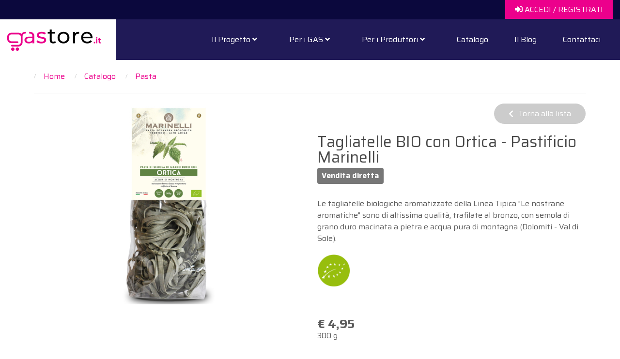

--- FILE ---
content_type: text/html; charset=UTF-8
request_url: https://www.gastore.it/articolo/tagliatelle-bio-con-ortica-pastificio-marinelli_id3844.html?back_url=catalogo/pasta_id74
body_size: 5909
content:
<!doctype html>
<!--[if lt IE 7]>		<html class="no-js lt-ie9 lt-ie8 lt-ie7" lang="zxx"> <![endif]-->
<!--[if IE 7]>			<html class="no-js lt-ie9 lt-ie8" lang="zxx"> <![endif]-->
<!--[if IE 8]>			<html class="no-js lt-ie9" lang="zxx"> <![endif]-->
<!--[if gt IE 8]><!-->	<html class="no-js" prefix="og: http://ogp.me/ns#"> <!--<![endif]-->
<head>
	<meta charset="utf-8">
	<meta http-equiv="X-UA-Compatible" content="IE=edge">
        <meta name="viewport" content="width=device-width, initial-scale=1.0">
        <title>Tagliatelle BIO con Ortica - Pastificio Marinelli Fornito da TRENTINER SRL</title>


	
	
		<link rel="stylesheet" href="https://www.gastore.it/assets/gastore/fonts/styles.css" type="text/css" />
		<link rel="stylesheet" href="https://cdnjs.cloudflare.com/ajax/libs/chocolat/0.4.21/css/chocolat.min.css" type="text/css" />
	    <meta property="og:url" content="https://www.gastore.it/articolo/tagliatelle-bio-con-ortica-pastificio-marinelli_id3844.html" />
                <meta name="verify-v1" content="hTltYYsTUt/scy6CQSuCIg6NSw/4vY/eLqC4rltilV4=" />
    <meta name="robots" content="index,follow" />
    <meta name="rating" content="general" />
    <meta name="rating" content="Safe for Kids" />
    <meta name="robots" content="Aladin" />
    <meta name="robots" content="scooter" />
    <meta name="robots" content="Crawler" />
    <meta name="robots" content="Eule-Robot" />
    <meta name="robots" content="excite" />
    <meta name="robots" content="Flipper/1.1" />
    <meta name="robots" content="SmartCrawl" />
    <meta name="robots" content="Motor0.5" />
    <meta name="robots" content="Mariner" />
    <meta name="robots" content="Lycos" />
    <meta name="robots" content="Googlebot/2.1" />
    <meta name="robots" content="arianna.iol.it" />
    <meta name="robots" content="FAST-WebCrawler/3.3" />
    <link rel="apple-touch-icon" sizes="57x57" href="https://www.gastore.it/assets/gastore/icone/apple-icon-57x57.png">
    <link rel="apple-touch-icon" sizes="60x60" href="https://www.gastore.it/assets/gastore/icone/apple-icon-60x60.png">
    <link rel="apple-touch-icon" sizes="72x72" href="https://www.gastore.it/assets/gastore/icone/apple-icon-72x72.png">
    <link rel="apple-touch-icon" sizes="76x76" href="https://www.gastore.it/assets/gastore/icone/apple-icon-76x76.png">
    <link rel="apple-touch-icon" sizes="114x114" href="https://www.gastore.it/assets/gastore/icone/apple-icon-114x114.png">
    <link rel="apple-touch-icon" sizes="120x120" href="https://www.gastore.it/assets/gastore/icone/apple-icon-120x120.png">
    <link rel="apple-touch-icon" sizes="144x144" href="https://www.gastore.it/assets/gastore/icone/apple-icon-144x144.png">
    <link rel="apple-touch-icon" sizes="152x152" href="https://www.gastore.it/assets/gastore/icone/apple-icon-152x152.png">
    <link rel="apple-touch-icon" sizes="180x180" href="https://www.gastore.it/assets/gastore/icone/apple-icon-180x180.png">
    <link rel="icon" type="image/png" sizes="192x192"  href="https://www.gastore.it/assets/gastore/icone/android-icon-192x192.png">
    <link rel="icon" type="image/png" sizes="32x32" href="https://www.gastore.it/assets/gastore/icone/favicon-32x32.png">
    <link rel="icon" type="image/png" sizes="96x96" href="https://www.gastore.it/assets/gastore/icone/favicon-96x96.png">
    <link rel="icon" type="image/png" sizes="16x16" href="https://www.gastore.it/assets/gastore/icone/favicon-16x16.png">
    <meta name="theme-color" content="#211b57">
    <meta name="mobile-wep-app-capable" content="yes">
    <meta name="apple-mobile-wep-app-capable" content="yes">
    <meta name="msapplication-TileColor" content="#211b57">
    <meta name="msapplication-TileImage" content="https://www.gastore.it/assets/gastore/icone/ms-icon-144x144.png">
    <link rel="stylesheet" href="https://ajax.googleapis.com/ajax/libs/jqueryui/1.11.3/themes/smoothness/jquery-ui.css">
    <link rel="stylesheet" href="https://maxcdn.bootstrapcdn.com/bootstrap/3.3.4/css/bootstrap.min.css">
    <!-- Optional theme -->
    <link rel="stylesheet" href="https://maxcdn.bootstrapcdn.com/bootstrap/3.3.4/css/bootstrap-theme.min.css">
    <meta http-equiv="content-language" content="it">
    <link rel="manifest" href="https://www.gastore.it/manifest.json">
    <meta name="revisit-after" content="7 days" />
    <link rel="stylesheet" href="https://www.gastore.it/assets/gastore/css/style.css">
    <link rel="stylesheet" href="https://www.gastore.it/assets/gastore/css/color.css">
    <link rel="stylesheet" href="https://www.gastore.it/assets/gastore/css/responsive.css">
    <link rel="stylesheet" href="https://www.gastore.it/assets/gastore/fonts/styles.css" type="text/css" />
    <link rel="stylesheet" href="https://use.fontawesome.com/releases/v5.7.1/css/all.css">
    <!-- <script type="text/javascript" src="https://www.gastore.it/assets/gastore/js/bookmark_bubble.js"></script>
    <script type="text/javascript" src="https://www.gastore.it/assets/gastore/js/bookmark_bubble_msg_it.js"></script> -->
    <script type="text/javascript">
var _iub = _iub || [];
_iub.csConfiguration = {"askConsentIfCMPNotFound":false,"ccpaApplies":true,"enableCcpa":true,"enableTcf":true,"reloadOnConsent":true,"siteId":1782200,"tcfPurposes":{"1":true,"2":"consent_only","3":"consent_only","4":"consent_only","5":"consent_only","6":"consent_only","7":"consent_only","8":"consent_only","9":"consent_only","10":"consent_only"},"whitelabel":false,"cookiePolicyId":28890419,"lang":"it", "banner":{ "acceptButtonColor":"#ec008c","acceptButtonDisplay":true,"customizeButtonDisplay":true,"position":"bottom" }};
</script>
<script type="text/javascript" src="//cdn.iubenda.com/cs/tcf/stub-v2.js"></script>
<script type="text/javascript" src="//cdn.iubenda.com/cs/tcf/safe-tcf-v2.js"></script>
<script type="text/javascript" src="//cdn.iubenda.com/cs/ccpa/stub.js"></script>
<script type="text/javascript" src="//cdn.iubenda.com/cs/iubenda_cs.js" charset="UTF-8" async></script>
<!-- Global site tag (gtag.js) - Google Analytics -->
<script async src="https://www.googletagmanager.com/gtag/js?id=G-CHJ14SZ5LW"></script>
<script>
      window.dataLayer = window.dataLayer || [];
      function gtag(){dataLayer.push(arguments);}
      gtag('js', new Date());
      gtag('config', 'G-CHJ14SZ5LW', { 'anonymize_ip': true, 'debug_mode':false });
</script>
<script async src="https://pagead2.googlesyndication.com/pagead/js/adsbygoogle.js?client=ca-pub-1046046767432913" crossorigin="anonymous"></script>
</head>
<body class="listar-home listar-homeone">
	<!--[if lt IE 8]>
		<p class="browserupgrade">You are using an <strong>outdated</strong> browser. Please <a href="http://browsehappy.com/">upgrade your browser</a> to improve your experience.</p>
	<![endif]-->
	<!--************************************
			Preloader Start
	*************************************-->
	<div class="preloader-outer">
		<div class="loader"></div>
	</div>
	<!--************************************
			Preloader End
	*************************************-->
	<!--************************************
			Wrapper Start
	*************************************-->
	<div id="listar-wrapper" class="listar-wrapper listar-haslayout">
		<!--************************************
				Header Start
		*************************************-->
		<div id="top-header">
    <div class="container visible-md visible-lg">
        <div class="row">
            <div class="col-lg-8 col-md-6">
                <p class="text-top hidden">Scopri come sostenere il progetto con una donazione</p>
            </div>
            <div class="col-md-6 col-lg-4 text-right">
                <a class="listar-btn-top-viola" href="https://www.gastore.it/users/login_utenti.html">
										<i class="fas fa-sign-in-alt"></i>
                                                                                <span>Accedi / Registrati </span>
		</a>
            </div>
        </div>
    </div>
    <div class="container-mobile hidden-md hidden-lg">
    <a class="listar-btn-top-viola" href="https://www.gastore.it/users/login_utenti.html">
										<i class="fas fa-sign-in-alt"></i>
                                                                                <span>Accedi / Registrati </span>
		</a>
    </div>
</div>
<header id="listar-header" class="listar-header cd-auto-hide-header listar-haslayout">
        
			<div class="container">
				<div class="row">
					<div class="col-xs-12 col-sm-12 col-md-12 col-lg-12 text-right">
						<strong class="listar-logo top-logo"><a href="https://www.gastore.it/"><img src="https://www.gastore.it/assets/gastore/img/logo_nopadding.png" alt="gastore.it"></a></strong>
						
						<nav id="listar-nav" class="listar-nav">
							<div class="navbar-header">
								<button type="button" class="navbar-toggle collapsed" data-toggle="collapse" data-target="#listar-navigation" aria-expanded="false">
									<span class="sr-only">Toggle navigation</span>
									<span class="icon-bar"></span>
									<span class="icon-bar"></span>
									<span class="icon-bar"></span>
								</button>
							</div>
							<div id="listar-navigation" class="collapse navbar-collapse listar-navigation">
								<ul>
                                                                    <li class="menu-item-has-children">
                                                                        <a href="javascript:void(0);">Il Progetto <i class="fas fa-angle-down hidden-xs hidden-sm"></i></a>
                                                                        <ul class="sub-menu">
                                                                            <li><a href="https://www.gastore.it/chi-siamo.html">Chi siamo</a></li> 
                                                                            <li><a href="https://www.gastore.it/come-funziona-gastore.html">Come funziona Gastore.it</a></li> 
                                                                        </ul>
                                                                    </li>
                                                                    <li class="menu-item-has-children">
                                                                        <a href="javascript:void(0);">Per i GAS <i class="fas fa-angle-down hidden-xs hidden-sm"></i></a>
                                                                        <ul class="sub-menu">
                                                                            <li><a href="https://www.gastore.it/come-aprire-un-gas-con-gastore.html">Come aprire e gestire un GAS con Gastore.it</a></li> 
                                                                            <li><a href="https://www.gastore.it/gas-attivi.html"><strong>Lista Gas iscritti</strong></a></li>
                                                                        </ul>
                                                                    </li>
                                                                    <li class="menu-item-has-children">
                                                                        <a href="javascript:void(0);">Per i Produttori <i class="fas fa-angle-down hidden-xs hidden-sm"></i></a>
                                                                        <ul class="sub-menu">
                                                                            <li><a href="https://www.gastore.it/crea-la-tua-vetrina-online.html"> Gastore.it per i produttori</a></li>
                                                                            <li><a href="https://www.gastore.it/produttori.html"><strong> Scopri i produttori iscritti</strong></a></li>
                                                                        </ul>
                                                                    </li>
                                                                    <li><a href="https://www.gastore.it/catalogo.html">Catalogo</a></li>
                                                                    
                                                                    <li><a href="https://blog.gastore.it"> Il Blog</a></li>
                                                                    <li><a href="https://www.gastore.it/contattaci.html"> Contattaci</a></li>
								</ul>
							</div>
						</nav>
					</div>
				</div>
			</div>
		</header>
                <div class="header-search visible-xs visible-sm">
                    
                    
                    
                </div>

		<!--************************************
				Header End
		*************************************-->
		
		<!--************************************
				Main Start
		*************************************-->
		<main id="listar-main" class="listar-main listar-haslayout ">
                        <section class="listar-sectionspace listar-haslayout">
                        <div class="container"><ul class="breadcrumbs hidden-xs" itemscope="" itemtype="http://schema.org/BreadcrumbList" ><li><span itemprop="itemListElement" itemscope itemtype="http://schema.org/ListItem"><a href="https://www.gastore.it" itemprop="item" typeof="WebPage"><span itemprop="name">Home</span></a><meta itemprop="position" content="1"></span></li><li><span itemprop="itemListElement" itemscope itemtype="http://schema.org/ListItem"><a href="https://www.gastore.it/catalogo.html" itemprop="item" typeof="WebPage"><span itemprop="name">Catalogo</span></a><meta itemprop="position" content="2"></span></li><li><span itemprop="itemListElement" itemscope itemtype="http://schema.org/ListItem"><a href="https://www.gastore.it/catalogo/pasta_id74.html" itemprop="item" typeof="WebPage"><span itemprop="name">Pasta</span></a><meta itemprop="position" content="3"></span></li></ul></div>                        <div class="content">
                                
            
            <div class="container">
            <div class="row">
                <div class="col-md-6">
                    <p><img src="https://www.gastore.it/public/photo/art_pd3fk9718u.jpg" class="img-fluid" alt="Tagliatelle BIO con Ortica - Pastificio Marinelli" title="Tagliatelle BIO con Ortica - Pastificio Marinelli" /></p>                    
                                        
                </div>
                <div class="col-md-6">
                
                    <p class="text-right"><a class="listar-btn listar-btngrey" href="https://www.gastore.it/catalogo/pasta_id74.html"><i class="fas fa-chevron-left"></i> <span>Torna alla lista</span></a></p>
                                
                    <h1 class="titlepost">Tagliatelle BIO con Ortica - Pastificio Marinelli <br><small><span class="label label-default">Vendita diretta</span></small></h1>
                                        
                      
                    
                      <p>Le tagliatelle biologiche aromatizzate della Linea Tipica "Le nostrane aromatiche" sono di altissima qualità, trafilate al bronzo, con semola di grano duro macinata a pietra e acqua pura di montagna (Dolomiti - Val di Sole).</p>
                      
                    
                      <div class="row pt-2 pb-2"><div class="col-xs-2 col-md-3 col-lg-2 pb-20"><img class="img-responsive" src="https://www.gastore.it/assets/icons/bio.png" data-toggle="tooltip" data-placement="top" data-original-title="Biologico" alt="Biologico" title="Biologico" /></div></div>                      
                        
                        
                        <br>
                        <div class="row">
                            <div class="col-xs-12">
                                                                                                <div class="big-price"> € 4,95</div>
                                                                                                
                                <p>300 g</p>                                
                                                            </div>
                        </div>
                        
                        <div class="row">
                            <div class="col-xs-12 text-center">
                                
                                <p>
                                                <a class="listar-btn listar-btnblue" href="https://www.gastore.it/users/login_utenti.html?IDGas=0">Registrati per comprare</a>
                                                </p>                                
                            </div>
                        </div><br>
                        
                        <div class="row article-2-col">
                            <div class="col-xs-6 text-center align-self-center">
                                <div class="icon-middle"><i class="fas fa-tractor"></i></div>
                                <strong><a href="https://www.gastore.it/produttore/trentiner-srl_id380.html" target="_blank">TRENTINER SRL</a></strong><br>
                                CONDINO (TN)                            </div>
                                                        <div class="col-xs-6 text-center align-self-center">
                                                                <div class="icon-middle"><i class="fas fa-bullhorn"></i></div>
                                <strong>Vendita diretta</strong>
                                                            </div>
                                                    </div>
                        
                        
                       
                        
                      
                </div>
                
                
                
            </div>
                
                                          
                                                     
            
                        <h2>Dettagli</h2>
            <p>Libera e bella, forte e delicata, dal sapore inconfondibile con una scia dolce: l'ortica è la protagonista di queste Tagliatelle biologiche del piccolo pastificio artigianale trentino Marinelli. Un’alternativa raffinata ed elegante per le vostre serate con amici o pranzi in famiglia. Sono prodotte con semola di grano duro di aziende agricole italiane macinata a pietra e acqua pura delle nostre montagne, lavorate artigianalmente, di cottura veloce e ottima consistenza. In pochi minuti potrai cucinare un buon piatto di pasta colorato e profumato, da servire con sughi semplici ma di grande impatto.</p>
<p><strong>RICETTA: </strong>Arrostire in padella zucca e cavolo nero con un filo d'olio extravergine d'oliva, aggiungere delle olive taggiasche e poco sale integrale. Cuocere la pasta al dente, spadellare il tutto con un mestolino di acqua di cottura, aggiungere in finale dei petali di calendula, l'olio extravergine d'oliva, e una grattatina di pepe nero.</p>            <hr>    
                        
            
                            
            </div>
       
<script>
		
		
document.addEventListener("DOMContentLoaded", function(event) {
    
    // tooltip
    $("[data-toggle='tooltip']").tooltip();
    
        
});

</script>
        
       
            
        
            
        

         
         

                                </div>
			</section>
		</main>
		<!--************************************
				Main End
		*************************************-->
		<!--************************************
				Footer Start
		*************************************-->
		<footer id="listar-footer" class="listar-footer listar-haslayout">
			<div class="listar-footeraboutarea">
				<div class="container">
					<div class="row">
						<div class="col-xs-12 col-sm-12 col-md-12 col-lg-12">
							<div class="listar-upperbox">
								<strong class="listar-logo"><a href="javascript:void(0);"><img src="https://www.gastore.it/assets/gastore/img/logo_footer.png" alt="image description"></a></strong>
								<ul class="listar-socialicons">
                                                                    <li class="listar-facebook"><a href="https://www.facebook.com/gastore.it/" target="_blank"><i class="fab fa-facebook-f"></i></a></li>
								    <li class="listar-linkedin"><a href="https://www.linkedin.com/company/gastore" target="_blank"><i class="fab fa-linkedin-in"></i></a></li>
                                                                    <li class="listar-instagram"><a href="https://www.instagram.com/gastore.it/" target="_blank"><i class="fab fa-instagram"></i></a></li>
								</ul>
							</div>
							<div class="listar-lowerbox">
								<div class="listar-description">
								<nav class="listar-navfooter">
									<ul>
                                                                            <li><a href="https://www.gastore.it/">Home</a></li>
                                                                            <li><a href="https://www.gastore.it/chi-siamo.html">Chi siamo</a></li>
                                                                            <li><a href="https://www.gastore.it/come-funziona-gastore.html">Come funziona Gastore.it</a></li>
                                                                            <li><a href="https://www.gastore.it/contattaci.html">Contattaci</a></li>
                                                                            <li><a href="https://www.gastore.it/termini-condizioni.html">Termini d'uso</a></li>
                                                                            <li><a href="https://www.gastore.it/privacy-policy.html">Privacy policy</a></li>
                                                                            <li><a href="https://www.gastore.it/cookie-policy.html">Cookie policy</a></li>
                                                                            <li><a href="https://www.paypal.com/donate?hosted_button_id=KAHQ7LTB9B5RS">Contribuisci al progetto</a></li>
									</ul>
								</nav>
								</div>
								<!-- <address><strong>Address:</strong> No.200 Josecph, San Francisco <span><strong>Tel:</strong> 01-987-654-3210</span></address> -->
							</div>
						</div>
					</div>
				</div>
			</div>
			<div class="listar-footerbar">
				<div class="container">
					<div class="row">
						<div class="col-xs-12 col-sm-12 col-md-12 col-lg-12">
							<span class="listar-copyright">Gastore.it è un marchio registrato protetto da Copyright © 2020 - E' vietata ogni riproduzione - PROMOGAS APS C.F. 90192760271</span>
						</div>
					</div>
				</div>
			</div>
		</footer>		<!--************************************
				Footer End
		*************************************-->
	</div>
        <div id='installer'>
            <button class='button'>Install</button>
        </div>
	<!--************************************
			Wrapper End
	*************************************-->
        <script src="https://ajax.googleapis.com/ajax/libs/jquery/1.11.3/jquery.min.js"></script>
        <script src="https://ajax.googleapis.com/ajax/libs/jqueryui/1.11.3/jquery-ui.min.js"></script>
        <script src="https://maxcdn.bootstrapcdn.com/bootstrap/3.3.4/js/bootstrap.min.js"></script>
        <script src="https://cdn.jsdelivr.net/npm/jquery-validation@1.17.0/dist/jquery.validate.min.js"></script>
        <script src="https://www.gastore.it/assets/gastore/js/additional-methods.js"></script>
        <script src="https://www.gastore.it/assets/gastore/js/messages_it.js"></script>
	<script src="https://www.gastore.it/assets/gastore/js/dev_themefunction.js"></script>
        
		<script src="https://cdn.jsdelivr.net/momentjs/latest/moment.min.js"></script>
		<script src="https://cdnjs.cloudflare.com/ajax/libs/chocolat/0.4.21/js/jquery.chocolat.min.js"></script>
	 
        <!-- js -->
               <script>
        
        /* if('serviceWorker' in navigator) {
        navigator.serviceWorker.register('')
          .then(function(registration) {
                console.log('Service Worker Registered');
                  //alert('sono qui');
                 
                  
                  var userAgent = navigator.userAgent || navigator.vendor || window.opera;
                  // questo è per iphone
                  /* if (/iPad|iPhone|iPod/.test(userAgent) && !window.MSStream) {
                  //if (/android/i.test(userAgent)) {
                        //alert('sono un iphone');
                        google.bookmarkbubble.Bubble.prototype.NUMBER_OF_TIMES_TO_DISMISS=3;

                        
                        if(typeof(page_popup_bubble)=="undefined"){
                          page_popup_bubble = "#index";
                        }
                        
                        //$(page_popup_bubble).live('pageinit',function() {
                              window.setTimeout(function() {
                              //alert ('ciao');
                              var bubble = new google.bookmarkbubble.Bubble();

                              var parameter = page_popup_bubble;

                              bubble.hasHashParameter = function() {
                                return location.hash != "" && location.href.indexOf(parameter) == location.href.length - parameter.length;
                              };

                              bubble.setHashParameter = function() {
                                if (!this.hasHashParameter()) {
                                  location.href = parameter;
                                }
                              };

                              bubble.getViewportHeight = function() {
                                window.console.log('Example of how to override getViewportHeight.');
                                return window.innerHeight;
                              };

                              bubble.getViewportScrollY = function() {
                                window.console.log('Example of how to override getViewportScrollY.');
                                return window.pageYOffset;
                              };

                              bubble.registerScrollHandler = function(handler) {
                                window.console.log('Example of how to override registerScrollHandler.');
                                window.addEventListener('scroll', handler, false);
                              };

                              bubble.deregisterScrollHandler = function(handler) {
                                window.console.log('Example of how to override deregisterScrollHandler.');
                                window.removeEventListener('scroll', handler, false);
                              };

                              bubble.showIfAllowed();
                            }, 1000 );
                        //});
                      
                      
                  } ##
                  // fine iphone
          });
        navigator.serviceWorker.ready.then(function(registration) {
           console.log('Service Worker Ready');
        });
      }*/
       </script>
       
</body>
</html>

--- FILE ---
content_type: text/html; charset=utf-8
request_url: https://www.google.com/recaptcha/api2/aframe
body_size: 266
content:
<!DOCTYPE HTML><html><head><meta http-equiv="content-type" content="text/html; charset=UTF-8"></head><body><script nonce="btWVbWXtcVMeRoimHKv8nQ">/** Anti-fraud and anti-abuse applications only. See google.com/recaptcha */ try{var clients={'sodar':'https://pagead2.googlesyndication.com/pagead/sodar?'};window.addEventListener("message",function(a){try{if(a.source===window.parent){var b=JSON.parse(a.data);var c=clients[b['id']];if(c){var d=document.createElement('img');d.src=c+b['params']+'&rc='+(localStorage.getItem("rc::a")?sessionStorage.getItem("rc::b"):"");window.document.body.appendChild(d);sessionStorage.setItem("rc::e",parseInt(sessionStorage.getItem("rc::e")||0)+1);localStorage.setItem("rc::h",'1768669602302');}}}catch(b){}});window.parent.postMessage("_grecaptcha_ready", "*");}catch(b){}</script></body></html>

--- FILE ---
content_type: text/css
request_url: https://www.gastore.it/assets/gastore/fonts/styles.css
body_size: 437
content:
@charset "UTF-8";

@font-face {
  font-family: "gastore";
  src:url("gastore.eot");
  src:url("gastore.eot?#iefix") format("embedded-opentype"),
    url("gastore.woff") format("woff"),
    url("gastore.ttf") format("truetype"),
    url("gastore.svg#gastore") format("svg");
  font-weight: normal;
  font-style: normal;

}

[data-icon]:before {
  font-family: "gastore" !important;
  content: attr(data-icon);
  font-style: normal !important;
  font-weight: normal !important;
  font-variant: normal !important;
  text-transform: none !important;
  speak: none;
  line-height: 1;
  -webkit-font-smoothing: antialiased;
  -moz-osx-font-smoothing: grayscale;
}

[class^="icongas-"]:before,
[class*=" icongas-"]:before {
  font-family: "gastore" !important;
  font-style: normal !important;
  font-weight: normal !important;
  font-variant: normal !important;
  text-transform: none !important;
  speak: none;
  line-height: 1;
  -webkit-font-smoothing: antialiased;
  -moz-osx-font-smoothing: grayscale;
}

.icongas-altrononalimentare:before {
  content: "\61";
}
.icongas-aperitivo:before {
  content: "\62";
}
.icongas-birra:before {
  content: "\63";
}
.icongas-caffe:before {
  content: "\64";
}
.icongas-carne:before {
  content: "\65";
}
.icongas-cereali:before {
  content: "\66";
}
.icongas-conserve:before {
  content: "\67";
}
.icongas-derivatilatte:before {
  content: "\68";
}
.icongas-dolci:before {
  content: "\69";
}
.icongas-farine:before {
  content: "\6a";
}
.icongas-formaggi-latticini:before {
  content: "\6b";
}
.icongas-frutta:before {
  content: "\6c";
}
.icongas-latte:before {
  content: "\6d";
}
.icongas-pane-farinacei:before {
  content: "\6e";
}
.icongas-pasta:before {
  content: "\6f";
}
.icongas-pesce:before {
  content: "\70";
}
.icongas-piattipronti:before {
  content: "\71";
}
.icongas-prodotticasa:before {
  content: "\72";
}
.icongas-prodottipersona:before {
  content: "\73";
}
.icongas-salumi:before {
  content: "\74";
}
.icongas-snackdolciesalati:before {
  content: "\75";
}
.icongas-succhi-bibite:before {
  content: "\76";
}
.icongas-superalcolici:before {
  content: "\77";
}
.icongas-surgelati:before {
  content: "\78";
}
.icongas-uova:before {
  content: "\79";
}
.icongas-verdura:before {
  content: "\7a";
}
.icongas-vino:before {
  content: "\41";
}


--- FILE ---
content_type: text/css
request_url: https://www.gastore.it/assets/gastore/css/style.css
body_size: 13159
content:
	/*
 @Author: Company Name
 @URL: http://companyname.com
 This file contains the styling for the actual theme, this
 is the file you need to edit to change the look of the
 theme.
 However we used Less script to make things easy to maintain, this is the compressed ourput, we recommend to edit the less files and then recombile the files and add the result here, if you don't like to use less you can edit this file here.
 
 This files contents are outlined below.
 01.	Theme Reset Style
 02.	Global Elements
 03.	Menu
 04.	Social
 05.	Article
 06.	Posts
 07.	Responsive
 08.	Widgets
 09.	Flexslider
 10.	Grid
*/

/* =============================================
			Theme Reset Style					
============================================= */
@import url(https://fonts.googleapis.com/css?family=Saira:300,400,500,600,700);
@font-face {
	font-family: 'saginaw_medium';
	src: url('fonts/saginawmedium-webfont.woff2') format('woff2'),
		 url('fonts/saginawmedium-webfont.woff') format('woff');
	font-weight: normal;
	font-style: normal;
}
* {
	margin: 0px;
	padding: 0px;
}
body {
	color: #5c5c5c;
	background: #fff;
	font:400 16px/24px 'Saira', Arial, Helvetica, sans-serif;
}
body h1,
body h2,
body h3,
body h4,
body h5,
body h6 {
	color: #484848;
	margin: 0 0 8px;
	font-weight: 400;
	line-height: 1.2;
        margin-bottom: 1em;
	font-style: normal;
	/*text-transform: capitalize;*/
	font-family: 'Saira', Arial, Helvetica, sans-serif;
}
h1 { font-size: 2.5em; margin-bottom: 0.5em !important;}
h2 { font-size: 2em;}
h3 { font-size: 2em;}
h4 { font-size: 1.8em;}
h5 { font-size: 1.5em;}
h6 { font-size: 1em;}
/*h1 a,
h2 a,
h3 a,
h4 a,
h5 a,
h6 a { color: #484848;}*/
p a,
p a:hover { /*text-decoration:underline;*/ }
p {
	margin: 0 0 20px;
	line-height: 24px;
	letter-spacing: normal;
}
a { text-decoration: none; }
a:hover, a:focus, a:active {
	outline: none;
	text-decoration: none;
}
ul { margin: 0; }
figure {
	margin-bottom: 6px;
	position: relative;
}
img {
	height: auto;
	max-width: 100%;
}
strong { color: #414141; }
iframe {
	width: 100%;
	float: left;
	border: none;
}
.wp-caption,
.wp-caption-text,
.gallery-caption,
.bypostauthor {}
.wp-caption.alignleft,
.wp-caption.alignnone { width: 100%; }
button { border: none; }
textarea,
select,
/*.listar-select select,
.form-control,*/
input[type="text"],
input[type="password"],
input[type="datetime"],
input[type="datetime-local"],
input[type="date"],
input[type="month"],
input[type="time"],
input[type="week"],
input[type="number"],
input[type="email"],
input[type="url"],
input[type="search"],
input[type="tel"],
input[type="color"],
.uneditable-input {
	color: #000;
	outline: none;
	height: 36px;
	background:#fff;
	font-size: 14px;
	/* line-height: 16px;
	padding: 10px; */
	overflow: hidden;
	white-space: nowrap;
	display: inline-block;
	vertical-align: middle;
	border: 1px solid #ccc;
	-webkit-box-shadow: none;
	box-shadow: none;
	-o-text-overflow: ellipsis;
	text-overflow: ellipsis;
	-webkit-box-sizing: border-box;
	box-sizing: border-box;
}
select {
    padding: 0;
}
textarea.form-control{
	resize: none;
	height: 210px;
}
.form-control::-webkit-input-placeholder { color: #666; } /* WebKit, Blink, Edge */
.form-control:-moz-placeholder { color: #666; } /* Mozilla Firefox 4 to 18 */
.form-control::-moz-placeholder { color: #666; } /* Mozilla Firefox 19+ */
.form-control:-ms-input-placeholder { color: #666; } /* Internet Explorer 10-11 */
.form-control::-ms-input-placeholder { color:#666; } /* Microsoft Edge */
input:focus,
.select select:focus,
.form-control:focus {
	color: #666;
	border-color: #666;
	-webkit-box-shadow:none !important;
			box-shadow:none !important;
}
.form-group {
	/* width: 100%;
	float: left;
	margin:0 0 20px; */
}
label {
	color: #666;
	display: block;
	font-weight: 400;
	margin-bottom: 10px;
}
form p {
	float: left;
	position: relative;
	width: 100%;
}
form p span i {
	top: 13px;
	left: 16px;
	color: #474747;
	position: absolute;
}
option { padding: 5px 15px; }
li {
	line-height: 28px;
	list-style: disc inside none;
}
ul ul { margin-left: 20px; }
ol {
	float: none;
	list-style: decimal;
	padding-left: 15px;
}
ol ol { margin-left: 20px; }
ol li {
	list-style: decimal;
	width: 100%;
}
table {
	background-color: transparent;
	max-width: 100%;
}
th { text-align: left; }
table {
	width: 100%;
	margin-bottom: 15px;
}
table > thead > tr > th,
table > tbody > tr > th,
table > tfoot > tr > th,
table > thead > tr > td,
table > tbody > tr > td,
table > tfoot > tr > td {
	border-top: 1px solid #dbdbdb;
	border: 1px solid #dbdbdb;
	line-height: 2.5;
	padding-left: 3px;
	text-align: center;
	vertical-align: top;
}
table thead tr th {
	border-top: 1px solid #dbdbdb;
	text-align: center;
	text-transform: capitalize;
}
.table > caption + thead > tr:first-child > th,
.table > colgroup + thead > tr:first-child > th,
.table > thead:first-child > tr:first-child > th,
.table > caption + thead > tr:first-child > td,
.table > colgroup + thead > tr:first-child > td,
.table > thead:first-child > tr:first-child > td { border-top: 1px solid #dbdbdb; }
table > thead > tr > th {
	border-bottom: 2px solid #dbdbdb;
	vertical-align: bottom;
}
table > caption + thead > tr:first-child > th,
table > colgroup + thead > tr:first-child > th,
table > thead:first-child > tr:first-child > th,
table > caption + thead > tr:first-child > td,
table > colgroup + thead > tr:first-child > td,
table > thead:first-child > tr:first-child > td { border-bottom: 0; }
table > tbody + tbody { border-top: 2px solid #dbdbdb; }
.table > thead > tr > th,
.table > tbody > tr > th,
.table > tfoot > tr > th,
.table > thead > tr > td,
.table > tbody > tr > td,
.table > tfoot > tr > td { padding: 6px 10px; }
p ins { color: #666; }
dl dd { margin-left: 20px; }
address { font-style: italic; }
/* =============================================
			Theme Global Elements				
============================================= */
.listar-haslayout {
	width:100%;
	float:left;
}
.listar-sectionspace {padding: 124px 0 0 0;}
.listar-locationmap,
.listar-postlocationmap {
	width: 100%;
	float: left;
	height: 600px;
}
.listar-btn-sm {
	padding: 0 20px;
	line-height: 30px;
}
.listar-btn {
	color: #fff;
	padding: 0 30px;
	position:relative;
	text-align:center;
	-webkit-border-radius: 22px;
	border-radius: 22px;
	display: inline-block;
	vertical-align: middle;
	border: 1px solid #fff;
	/*text-transform: capitalize;*/
	font:400 16px/42px 'Saira', Arial, Helvetica, sans-serif;
}
.listar-btn i,
.listar-btn span{
	float: left;
	font-size: inherit;
	line-height: inherit;
}
.listar-btn i + span{padding: 0 0 0 10px;}
.listar-btn .icon-smiling-face{font-size: 24px;}
.listar-btn .icon-plus{
	font-size: 10px;
	font-style: normal;
}
.listar-btn:hover,
.listar-btngreen:hover,
.listar-btnblue:hover,
.listar-btn:focus,
.listar-btngreen:focus,
.listar-btnblue:focus,
.listar-btn:active,
.listar-btngreen:active,
.listar-btnblue:active {color:#fff;}
.listar-btn-lg { width: 100%;}
.listar-btnround{
	padding: 0;
	width: 44px;
}
.listar-btnround i{
	width: 100%;
	float: left;
	font-size: 22px;
	line-height: 40px;
	display: block;
	text-align: center;
	line-height: inherit;
}
.listar-socialicons {
	overflow: hidden;
	list-style: none;
	text-align:center;
	line-height: 34px;
}
.listar-socialicons li {
	float: left;
	padding: 0 4px;
	line-height: inherit;
	list-style-type: none;
}
.listar-socialicons li a {
	width: 34px;
	height: 34px;
	color: #fff;
	display:block;
	background:#000;
	overflow:hidden;
	font-size: 13px;
	line-height: 34px;
	position:relative;
	text-align: center;
	-webkit-border-radius: 34px;
			border-radius: 34px;
	text-transform:capitalize;
}
.listar-inputwithicon.listar-facebook .listar-icon,
.listar-checkbox.listar-facebook,
li.listar-facebook a { background:#3b5999; }
.listar-inputwithicon.listar-twitter .listar-icon,
.listar-checkbox.listar-twitter,
li.listar-twitter a { background:#55acee; }
.listar-inputwithicon.listar-linkedin .listar-icon,
.listar-checkbox.listar-linkedin,
li.listar-linkedin a { background:#0077B5; }
.listar-inputwithicon.listar-skype .listar-icon,
.listar-checkbox.listar-skype,
li.listar-skype a { background:#00aff0; }
.listar-checkbox.listar-dropbox,
li.listar-dropbox a { background:#007ee5; }
.listar-checkbox.listar-vimeo,
li.listar-vimeo a { background:#1ab7ea; }
.listar-checkbox.listar-tumblr,
li.listar-tumblr a { background:#34465d; }
.listar-checkbox.listar-yahoo,
li.listar-yahoo a { background:#410093; }
.listar-inputwithicon.listar-googleplus .listar-icon,
.listar-checkbox.listar-googleplus,
li.listar-googleplus a { background:#dd4b39; }
.listar-inputwithicon.listar-pinterestp .listar-icon,
.listar-checkbox.listar-pinterestp,
li.listar-pinterestp a { background:#bd081c; }
.listar-checkbox.listar-youtube,
li.listar-youtube a { background:#cd201f; }
.listar-checkbox.listar-stumbleupon,
li.listar-stumbleupon a { background:#eb4924; }
.listar-checkbox.listar-reddit,
li.listar-reddit a { background:#ff5700; }
.listar-checkbox.listar-quora,
li.listar-quora a { background:#b92b27; }
.listar-checkbox.listar-yelp,
li.listar-yelp a { background:#af0606; }
.listar-checkbox.listar-soundcloud,
li.listar-soundcloud a { background:#ff3300; }
.listar-checkbox.listar-whatsapp,
li.listar-whatsapp a { background:#25d366; }
.listar-checkbox.listar-wechat,
li.listar-wechat a { background:#09b83e; }
.listar-checkbox.listar-instagram,
li.listar-instagram a { background:#e4405f; }
.listar-checkbox.listar-dribbble,
li.listar-dribbble a { background:#ea4c89; }
.listar-checkbox.listar-flickr,
li.listar-flickr a { background:#ff0084; }
.listar-checkbox.listar-rss,
li.listar-rss a { background:#ff6600; }
.listar-socialiconsborder li.listar-facebook a {
	color: #3b5999;
	border: 1px solid #3b5999;
}
.listar-socialiconsborder li.listar-twitter a {
	color: #55acee;
	border: 1px solid #55acee;
}
.listar-socialiconsborder li.listar-linkedin a {
	color: #0077B5;
	border: 1px solid #0077B5;
}
.listar-socialiconsborder li.listar-skype a {
	color: #00aff0;
	border: 1px solid #00aff0;
}
.listar-socialiconsborder li.listar-dropbox a {
	color: #007ee5;
	border: 1px solid #007ee5;
}
.listar-socialiconsborder li.listar-vimeo a {
	color: #1ab7ea;
	border: 1px solid #1ab7ea;
}
.listar-socialiconsborder li.listar-tumblr a {
	color: #34465d;
	border: 1px solid #34465d;
}
.listar-socialiconsborder li.listar-yahoo a {
	color: #410093;
	border: 1px solid #410093;
}
.listar-socialiconsborder li.listar-googleplus a {
	color: #dd4b39;
	border: 1px solid #dd4b39;
}
.listar-socialiconsborder li.listar-pinterestp a {
	color: #bd081c;
	border: 1px solid #bd081c;
}
.listar-socialiconsborder li.listar-youtube a {
	color: #cd201f;
	border: 1px solid #cd201f;
}
.listar-socialiconsborder li.listar-stumbleupon a {
	color: #eb4924;
	border: 1px solid #eb4924;
}
.listar-socialiconsborder li.listar-reddit a {
	color: #ff5700;
	border: 1px solid #ff5700;
}
.listar-socialiconsborder li.listar-quora a {
	color: #b92b27;
	border: 1px solid #b92b27;
}
.listar-socialiconsborder li.listar-yelp a {
	color: #af0606;
	border: 1px solid #af0606;
}
.listar-socialiconsborder li.listar-soundcloud a {
	color: #ff3300;
	border: 1px solid #ff3300;
}
.listar-socialiconsborder li.listar-whatsapp a {
	color: #25d366;
	border: 1px solid #25d366;
}
.listar-socialiconsborder li.listar-wechat a {
	color: #09b83e;
	border: 1px solid #09b83e;
}
.listar-socialiconsborder li.listar-instagram a {
	color: #e4405f;
	border: 1px solid #e4405f;
}
.listar-socialiconsborder li.listar-dribbble a {
	color: #ea4c89;
	border: 1px solid #ea4c89;
}
.listar-socialiconsborder li.listar-flickr a {
	color: #ff0084;
	border: 1px solid #ff0084;
}
.listar-socialiconsborder li.listar-rss a {
	color: #ff6600;
	border: 1px solid #ff6600;
}
.listar-socialiconsborder li a{
	background: none;
	line-height: 32px;
}
.listar-socialiconsborder li.listar-facebook a i{ color: #3b5999; }
.listar-socialiconsborder li.listar-twitter a i{ color: #55acee; }
.listar-socialiconsborder li.listar-linkedin a i{ color: #0077B5; }
.listar-socialiconsborder li.listar-skype a i{ color: #00aff0; }
.listar-socialiconsborder li.listar-dropbox a i{ color: #007ee5; }
.listar-socialiconsborder li.listar-vimeo a i{ color: #1ab7ea; }
.listar-socialiconsborder li.listar-tumblr a i{ color: #34465d; }
.listar-socialiconsborder li.listar-yahoo a i{ color: #410093; }
.listar-socialiconsborder li.listar-googleplus a i{ color: #dd4b39; }
.listar-socialiconsborder li.listar-pinterestp a i{ color: #bd081c; }
.listar-socialiconsborder li.listar-youtube a i{ color: #cd201f; }
.listar-socialiconsborder li.listar-stumbleupon a i{ color: #eb4924; }
.listar-socialiconsborder li.listar-reddit a i{ color: #ff5700; }
.listar-socialiconsborder li.listar-quora a i{ color: #b92b27; }
.listar-socialiconsborder li.listar-yelp a i{ color: #af0606; }
.listar-socialiconsborder li.listar-soundcloud a i{ color: #ff3300; }
.listar-socialiconsborder li.listar-whatsapp a i{ color: #25d366; }
.listar-socialiconsborder li.listar-wechat a i{ color: #09b83e; }
.listar-socialiconsborder li.listar-instagram a i{ color: #e4405f; }
.listar-socialiconsborder li.listar-dribbble a i{ color: #ea4c89; }
.listar-socialiconsborder li.listar-flickr a i{ color: #ff0084; }
.listar-socialiconsborder li.listar-rss a i{ color: #ff6600; }
.listar-socialicons li a i {
	color: #fff;
	display:block;
	text-align:center;
	font-size: inherit;
	line-height: inherit;
}
.listar-socialsharewithtext li a i{width: 34px;}
.listar-socialicons li a:hover { color: #fff; }
.listar-roundicontext .listar-usericonholder {
	width: 250px;
	display: block;
	overflow: hidden;
	font-style: normal;
}
.listar-roundicontext i,
.listar-roundicontext span {
	float:left;
	font-size: inherit;
	line-height: inherit;
}
.listar-roundicontext span { padding: 0 15px 0 0; }
.listar-roundicontext:focus,
.listar-roundicontext:hover {
	color: #fff;
	width: 100%;
}
.listar-roundicontext:hover .listar-usericonholder { width: 100%; }
.listar-verticalmiddle {
	margin: 0 -1px;
	float: none !important;
	display: inline-block;
	vertical-align: middle;
}
.listar-description {
	width: 100%;
	float: left;
}
.listar-bglight { background:#fafafa; }
.listar-bgdark { background:#373542; }
.listar-stars span,
.listar-stars {
	width: 85px;
	height: 14px;
	float: left;
	line-height:14px;
	position:relative;
}
.listar-stars span:after,
.listar-stars:before {
	top: 0;
	left: 0;
	font-size: 14px;
	line-height: 14px;
	position: absolute;
	letter-spacing: 4px;
	color:#ffa127 !important;
	font-family: 'FontAwesome';
	color: rgba(218, 218, 218, .8);
	content: '\f006 \f006 \f006 \f006 \f006';
}
.listar-stars span {
	width:75%;
	overflow: hidden;
}
.listar-stars span:after {content: '\f005 \f005 \f005 \f005 \f005';}
.row.no-gutters {
	margin-right: 0;
	margin-left: 0;
}
.no-gutters > [class^="col-"],
.no-gutters > [class*="col-"],
.row.no-gutters > [class^="col-"],
.row.no-gutters > [class*="col-"] {
	padding-right: 0;
	padding-left: 0;
}
.listar-dropdowarrow{
	top:9px;
	right:15px;
	z-index: 2;
	color:#fff;
	width:20px;
	height:20px;
	display:none;
	cursor:pointer;
	font-size:16px;
	line-height:20px;
	position:absolute;
	text-align:center;
}
.listar-dropdowarrow i{
	display: block;
	font-size: inherit;
	line-height: inherit;
}
.listar-open .listar-dropdowarrow i:before{content: '\f106';}
.menu-item-has-children,
.menu-item-has-mega-menu{ position: relative; }
.mega-menu-row{
	width: 100%;
	float: left;
	display: table;
	table-layout: fixed;
}
.mega-menu-col{
	display: table-cell;
	vertical-align: top;
}
.navbar-toggle {
	border: 0;
	margin: 5px 0;
	-webkit-border-radius: 0;
			border-radius: 0;
	padding: 10px 12px;
}
.navbar-toggle .icon-bar{background: #fff;}
.listar-formtheme{
	width:100%;
	float:left;
}
.listar-formtheme fieldset{
	border:0;
	margin:0;
	padding:0;
	width:100%;
	float:left;
	position:relative;
}
.listar-inputwithicon{ position:relative; }
.listar-inputwithicon i{
	top: 0;
	left: 0;
	z-index: 2;
	width: 50px;
	height: 50px;
	font-size: 22px;
	line-height: 50px;
	position: absolute;
	text-align: center;
	padding: 0 0 0 10px;
}
.listar-inputwithicon .form-control{
	z-index:1;
	position:relative;
	padding: 12px 20px 12px 50px;
}
.listar-leftbox{ float: left; }
.listar-rightbox{ float: right; }
.listar-sectionhead{
	width: 100%;
	float: left;
	padding: 0 0 40px;
	text-align: center;
}
.listar-sectiontitle{
	width: 100%;
	float: left;
	margin: 0 0 40px;
	padding: 0 0 25px;
	background: url(images/pattern-01.png) no-repeat bottom center;
}
.listar-sectiontitle h2{
	margin: 0;
	color: #222;
	font-size: 42px;
	line-height: 45px;
}
.listar-sectionhead .listar-sectiontitle{margin: 0;}
.listar-sectionhead .listar-description{padding: 20px 30% 0;}
.listar-sectionhead .listar-description p{
	margin: 0;
	line-height: 25px;
}
.listar-themeparallax,
.listar-parallaxcolor{
	width: 100%;
	float: left;
	background: rgba(40,42,56,0.20);
}
.listar-overlapcontent{padding: 200px 0 100px;}
.listar-btnplay{
	width: 70px;
	height: 70px;
	color: #fff;
	display: block;
	overflow: hidden;
	font-size: 30px;
	line-height: 70px;
	-webkit-border-radius: 50%;
			border-radius: 50%;
	text-align: center;
}
.listar-btnplay i{
	display: block;
	line-height: inherit;
}
.listar-btnplay:hover,
.listar-btnplay:focus,
.listar-btnplay:active,
.listar-btnplay:hover i,
.listar-btnplay:focus i,
.listar-btnplay:active i{color: #fff;}
.listar-bluethemecolor,
.listar-bluethemecolor:hover,
.listar-bluethemecolor:focus{text-decoration: none;}
.listar-slidernav,
.listar-sliderdots{
	width: 100%;
	float: left;
}
.listar-sliderdots{
	height: 50px;
	padding: 40px 0 0;
}
.listar-themetooltip + div{font:400 10px/20px 'Saira', Arial, Helvetica, sans-serif;}
.listar-themetooltip + div .tooltip-inner {padding: 0 8px;}
/*==========================================================================================
		For Mobile Nav use this code in Responsive.css desired Query
==========================================================================================*/
/*
.navbar-toggle{display: block;}
.navbar-collapse.collapse {display: none!important;}
.collapse.in{display:block !important;}
*/
/*==========================================================================================
			For Mobile Nav use this code in Responsive.css desired Query
==========================================================================================*/
/* =============================================
			Theme Pagination Style				
============================================= */
.listar-pagination {
	width:100%;
	float: left;
	padding: 30px 0;
	text-align: center;
	font:14px/38px 'Saira', Arial, Helvetica, sans-serif;
}
.listar-pagination ul {
	margin:0;
	padding:0;
	width: 100%;
	float:right;
	list-style:none;
	text-align: center;
	line-height: inherit;
}
.listar-pagination ul li {
	margin:0 2px;
	line-height: inherit;
	list-style-type:none;
	vertical-align: top;
	display: inline-block;
}
.listar-pagination ul li.listar-prevpage { margin-left:0; }
.listar-pagination ul li.listar-nextpage { margin-right:0; }
.listar-pagination ul li a{
	width:40px;
	display:block;
	color: #484848;
	background: #fff;
	text-align:center;
	position:relative;
	line-height: inherit;
	border: 1px solid #ddd;
	-webkit-border-radius: 50%;
	border-radius: 50%;
}
.listar-pagination ul li a i{
	display: block;
	line-height: inherit;
}

.listar-pagination ul li a:hover,
.listar-pagination ul li a:hover i,
.listar-pagination ul li.listar-active a ,
.listar-pagination ul li.listar-active a i{ 
    color: #fff;
    background: #ec008c;
    -webkit-border-radius: 50%;
    border-radius: 50%;
}
/* =============================================
			Theme BreadCrumb Style				
============================================= */
.listar-breadcrumb {
	padding: 0;
	margin:0;
	color: #fff;
	width: 100%;
	float: left;
	list-style: none;
	text-align: center;
	text-transform: capitalize;
	font: 12px/20px 'Saira', Arial, Helvetica, sans-serif;
}
.listar-breadcrumb li {
	width:auto;
	padding:0 15px;
	position:relative;
	line-height:inherit;
	list-style-type:none;
	display: inline-block;
	vertical-align: middle;
}
.listar-breadcrumb li:after {
	top:0;
	left:-3px;
	content:'-';
	position:absolute;
}
.listar-breadcrumb li:first-child { padding-left: 0; }
.listar-breadcrumb li:last-child { padding-right: 0;}
.listar-breadcrumb li:first-child:after { display: none; }
.listar-breadcrumb li a {
	color:#fff;
	display:block;
}
/* =============================================
			Theme Styling						
============================================= */
.listar-home {padding: 0 !important;}
.listar-wrapper {overflow: hidden;}
.listar-main {}
.listar-footer {}
/* =============================================
			Header Style					
============================================= */
#top-header {
    background: #0b083d;
    width: 100%;
    position: fixed;
    z-index: 999;
}
.text-top {
    line-height: 40px;
    padding: 0;
    margin: 0;
    color: #fff;
}
/*.text-top a, .text-top a:hover {
    background:#ec008c;
    padding:0 5px;
    color: #fff;
}*/
.container-mobile {
    background: #ec008c;
    text-align: center;
}
.listar-btn-top-viola {
    background:#ec008c;
    padding: 7px 20px;
    line-height: 40px;
    text-transform: uppercase;
    color: #fff;
}
.listar-btn-top-viola:hover {
    color: #fff;
}
.listar-header{
	z-index: 100;
	padding: 10px 0;
	background: #fff;
	position: relative;
	text-align: center;
	-webkit-box-shadow: 0 0 15px 0 rgba(0,0,0,0.10);
	box-shadow: 0 0 15px 0 rgba(0,0,0,0.10);
}
/*body.listar-home .listar-header.listar_darkheader{background: rgba(0,0,0,0.80);}*/
.listar-fixedheader.listar-fixed{
	top: 0;
	left: 0;
	width: 100%;
	z-index: 9999;
	position: fixed;
}
.listar-home .listar-header.cd-auto-hide-header{
	background: #201a57;
	-webkit-box-shadow: none;
			box-shadow: none;
}
.listar-logo{float: left; position: relative;}
.top-logo:before {
    -webkit-transition: 0.4s;
    -moz-transition: 0.4s;
    -o-transition: 0.4s;
    transition: 0.4s;
    background-color: #fff;
    content: "";
    height: 84px;
    width: 3000px;
    position: absolute;
    top: -10px;
    right: -30px;
    z-index: 0;
}

.top-logo img,  .listar-logo img { width: 194px; height: auto;   }
.top-logo a  { position: relative;}
.listar-addnav{
	float: right;
	padding: 10px 0;
}
.listar-addnav ul{
	width: 100%;
	float: left;
	list-style: none;
	line-height: inherit;
}
.listar-addnav ul li{
	float: left;
	padding: 0 0 0 10px;
	line-height: inherit;
	list-style-type: none;
}
.listar-header.cd-auto-hide-header {
	top: 40px;
	left: 0;
	width: 100%;
        height: 84px;
	z-index: 999;
	position: fixed;
	background-color: #ffffff;
	/* Force Hardware Acceleration */
	-webkit-transform: translateZ(0);
	transform: translateZ(0);
	will-change: transform;
	-webkit-transition: -webkit-transform .5s;
	transition: -webkit-transform .5s;
	-o-transition: transform .5s;
	transition: transform .5s;
	transition: transform .5s, -webkit-transform .5s;
}
.listar-header.cd-auto-hide-header.is-hidden {
	-webkit-transform: translateY(-100%);
	-ms-transform: translateY(-100%);
	transform: translateY(-100%);
}
/* =============================================
			Main Navigaion Style				
============================================= */
.listar-nav {
	padding: 10px 0;
        margin-left: 70px;
	vertical-align: top;
	display: inline-block;
	/*text-transform: capitalize;*/
	font:400 16px/30px 'Saira', Arial, Helvetica, sans-serif;
}
.listar-navigation{
	padding: 0;
	width: 100%;
	float: left;
}
.listar-navigation ul{
	list-style: none;
	line-height: inherit;
}
.listar-navigation > ul{
	width: 100%;
	float: left;
	list-style: none;
	line-height: 30px;
	text-align: center;
}
.listar-navigation ul li{
	line-height: inherit;
	list-style-type: none;
}
.listar-navigation > ul > li{
	width: auto;
	padding: 7px 25px;
	vertical-align: top;
	display: inline-block;
}
.listar-navigation ul li a{
	color: #222;
	display: block;
}
.icon_top{
    padding: 0 10px 0 0;
}
body.listar-home .listar-navigation > ul > li > a{color: #fff;}
.menu-item-has-children > a{
	position: relative;
	padding: 0 12px 0 0;
}
/*.menu-item-has-children > a:before{
	top: 0;
	right: 0;
	font-size: 13px;
	content: '\f107';
	position: absolute;
	line-height: inherit;
	font-family: 'Font Awesome 5 Free';
}*/
.sub-menu,
.mega-menu{
	left: 0;
	top: 150px;
	opacity: 0;
	text-align: left;
	font-size: 14px;
	line-height: 20px;
	background: #fff;
	visibility: hidden;
	position: absolute;
	-webkit-box-shadow: 0 0 3px 0 rgba(0,0,0,0.20);
	box-shadow: 0 0 3px 0 rgba(0,0,0,0.20);
}
.sub-menu{
	margin: 0;
	width: 320px;
	padding: 10px 10px;
}
.sub-menu li{padding: 5px 10px;}
.listar-navigation .sub-menu li a{color: #5c5c5c;}
.menu-item-has-children .menu-item-has-children > a:before{
	color: #bebebe;
	content: '\f0da';
}
.sub-menu .sub-menu{left: 100%;}
.menu-item-has-children:hover > .sub-menu{
	top: 100%;
	opacity: 1;
	visibility: visible;
}
.sub-menu li:hover > .sub-menu{top: 0;}
.mega-menu-row{
	margin: 0;
	display: table;
	table-layout: fixed;
}
/* =============================================
			Home Slider Style					
============================================= */
.listar-homebannerslider, .listar-pagebannerslider{
	width: 100%;
	float: left;
	position: relative;
}
.listar-homeslider{z-index: 1; margin-top: 124px;}
.listar-pageslider, .listar-chisiamoslider, .listar-produttorislider{z-index: 1;}

.listar-homeslider .item, .listar-pageslider .item,  .listar-chisiamoslider .item, .listar-produttorislider .item{
	width: 100%;
	float: left;
        background: #000;
}
.listar-homeslider .item figure {
	margin: 0;
	width: 100%;
	float: left;
	height: 600px;
	background: #fff url(../img/home2.jpg) 50% 50% no-repeat scroll;
        background-size: cover;
        overflow: hidden;
        opacity: 0.70;
        
}

.listar-pageslider .item figure {
	margin: 0;
	width: 100%;
	float: left;
	height: 600px;
	background: #fff url(../img/comefunziona.jpg) 50% 50% no-repeat scroll;
        background-size: cover;
        overflow: hidden;
        opacity: 0.60;
        
}

.listar-chisiamoslider .item figure {
	margin: 0;
	width: 100%;
	float: left;
	height: 600px;
	background: #fff url(../img/chisiamo.jpg) 50% 50% no-repeat scroll;
        background-size: cover;
        overflow: hidden;
        opacity: 0.60;
        
}

.listar-produttorislider .item figure {
	margin: 0;
	width: 100%;
	float: left;
	height: 600px;
	background: #fff url(../img/sfondo_produttore.jpg) 50% 50% no-repeat scroll;
        background-size: cover;
        overflow: hidden;
        opacity: 1;
        
}


.listar-homeslider .item figure img, .listar-pageslider .item figure img,  .listar-chisiamoslider .item figure img, .listar-produttorislider .item figure img{
        width: 100%;
	opacity: 0.70;
	display: block;
        max-width: auto;
}

.subslider-comefare .item figure {
        margin: 0;
	width: 100%;
	float: left;
	height: 600px;
	background: #fff url(../img/comeaprire.jpg) 50% 50% no-repeat scroll;
        background-size: cover;
        overflow: hidden;
        opacity: 0.60;
}

.subslider-apriproduttore .item figure {
        margin: 0;
	width: 100%;
	float: left;
	height: 600px;
	background: #fff url(../img/apriproduttore.jpg) 50% 50% no-repeat scroll;
        background-size: cover;
        overflow: hidden;
        opacity: 0.60;
}


/* =============================================
			Home Banner Style					
============================================= */
.listar-homebanner{
	top: 0;
	left: 0;
	z-index: 2;
	width: 100%;
	height: 100%;
	position: absolute;
        padding: 50px 0 0;
	display: -webkit-box;
	display: -webkit-flex;
	display: -ms-flexbox;
	display: flex;
	-webkit-box-orient: vertical;
	-webkit-box-direction: normal;
	-webkit-flex-direction: column;
		-ms-flex-direction: column;
			flex-direction: column;
	-webkit-box-pack: center;
	-webkit-justify-content: center;
		-ms-flex-pack: center;
			justify-content: center;
	-webkit-box-align: center;
	-webkit-align-items: center;
		-ms-flex-align: center;
			align-items: center;
	-webkit-align-content: center;
		-ms-flex-line-pack: center;
			align-content: center;
}
.listar-bannercontent, .listar-bannerpagecontent{
	width: 100%;
	float: left;
}
.listar-bannercontent h1{
        margin: 0;
	color: #fff;
	font-size: 56px;
	font-weight: 500;
	line-height: 46px;
	text-align: center;
        text-shadow: 2px 2px 4px black;
        filter:DropShadow(Color=#000000, OffX=2, OffY=2);
}

.listar-bannerpagecontent h2 {
	margin: -50px 0 0 0;
        width: 60%;
	color: #fbb03b;
	font-size: 46px;
	font-weight: 500;
	line-height: 46px;
	text-align: left;
        text-shadow: 2px 2px 4px black;
        filter:DropShadow(Color=#000000, OffX=2, OffY=2);
}

.listar-bannercontent h1 small {
    color: #f6f6f6;
}

.listar-bannerpagecontent p {
    color: #fff;
    width: 50%;
    padding: 30px 0;
    font-size: 30px;
    line-height: 30px;
    text-align: left;
    text-shadow: 2px 2px 4px black;
    filter:DropShadow(Color=#000000, OffX=2, OffY=2);
}

.listar-bannercontent h1 small span {
    color: #f6f6f6;
    font-weight: 700;
}

.listar-bannercontent p {
    color: #fff;
    font-size: 25px;
    line-height: 25px;
    text-align: center;
    margin: 30px 0 10px 0;
    padding:0;
    text-shadow: 2px 2px 4px black;
    filter:DropShadow(Color=#000000, OffX=2, OffY=2);
}

.listar-bannercontent .listar-description{
	color: #fff;
	font-size: 20px;
	line-height: 23px;
	text-align: center;
	padding: 20px 0 120px;
}
.listar-bannercontent .listar-description p{
	margin: 0;
	line-height: inherit;
}
.listar-formsearchlisting {padding: 0 8%;}
.listar-formsearchlisting fieldset{
	height: 60px;
	background: #fff;
	position: relative;
	-webkit-border-radius: 30px;
			border-radius: 30px;
	padding: 0 200px 0 0;
}
.listar-formsearchlisting .form-group{
	margin: 0;
	float: left;
	width: 33.33%;
}
.listar-formsearchlisting .form-group + .form-group{border-left: 1px solid #cacaca;}
.listar-formsearchlisting .form-group i{
	padding: 0;
	width: 45px;
	height: 60px;
	font-size: 20px;
	line-height: 60px;
}
.listar-formsearchlisting .form-group .listar-select:after{display: none;}
.listar-formsearchlisting .form-group .listar-selectlocation:after{
	display: block;
	line-height: 60px;
}
.listar-formsearchlisting .form-group .listar-select select{border: 0;}
/* =============================================
			Theme Post Global Style				
============================================= */
.listar-themeposts{
	width: 100%;
	float: left;
	margin: -15px 0;
}
.listar-themepost{
	width: 100%;
	float: left;
	margin: 15px 0;
}
.listar-featuredimg{
	margin: 0;
	width: 100%;
	float: left;
	overflow: hidden;
	position: relative;
	-webkit-border-radius: 10px;
			border-radius: 10px;
}
.listar-featuredimg > a{
	color: #fff;
	display: block;
}
.listar-featuredimg > a:hover{color: #fff;}
.listar-featuredimg img{
	z-index: 1;
	width: 100%;
	height: auto;
	display: block;
	position: relative;
}
.listar-featuredimg .listar-contentbox{
	left: 0;
	bottom: 0;
	z-index: 2;
	width: 100%;
	position: absolute;
	padding: 20% 20px 20px 20px;
}
.listar-postcontent{
	width: 100%;
	float: left;
	position: relative;
}
.listar-postcontent h3,
.listar-postcontent h2{
	margin: 0;
	color: #fff;
	font-size: 24px;
	line-height: 27px;
}
.listar-postcontent h4{
	margin: 0;
	color: #fff;
	font-size: 14px;
	line-height: 17px;
}
.listar-categoryicon{
	font-size: 40px;
	line-height: 44px;
	text-align: center;
}
.listar-categoryicon i{
	display: block;
	line-height: inherit;
}
/*==============================================
			Listing Detail V One 				
==============================================*/
.listar-placespost.listar-detail{margin: 0;}
.listar-placespost.listar-detail .listar-featuredimg{border-radius: 0 !important; width: 100%; height: 350px;}
.listar-detail .listar-postcontent{
	z-index: 2;
	padding: 50px 0 0;
	margin: -120px 0 0;
	position: relative;
	text-align: center;
	border: 1px solid #e6e6e6;
}
.listar-detail .listar-postcontent h1 {
	margin: 0 30px;
	font-size: 32px;
	line-height: 35px;
	position: relative;
	padding: 0 30px 0 0;
	vertical-align: top;
	display: inline-block;
}
.listar-detail .listar-reviewcategory{padding: 0 30px 50px;}
.listar-detail .listar-reviewcategory .listar-review{
	width: 100%;
	float: left;
	padding: 20px 0;
	text-align: center;
}
.listar-detail .listar-review span,
.listar-detail .listar-review em{
	float: none;
	line-height: 17px;
	vertical-align: top;
	display: inline-block;
}
.listar-detail .listar-review span{width: 100px;}
.listar-detail .listar-review span,
.listar-detail .listar-review span:before,
.listar-detail .listar-review span span:after{
	text-align: left;
	height: 17px;
	font-size: 17px;
	line-height: 17px;
}
.listar-postinfotags{
	width: 100%;
	float: left;
	font-size: 12px;
	line-height: 24px;
	list-style: none;
	text-align: center;
}
.listar-postinfotags li{
	padding: 0 3px;
	list-style-type: none;
	display: inline-block;
	vertical-align: middle;
	line-height: inherit;
}
.listar-postinfotags li .listar-btnquickinfo{
	width: 100%;
	float: left;
	border-left: 0;
}
.listar-postinfotags > li > a,
.listar-postinfotags > li > span,
.listar-postinfotags > li .listar-btnshare{
	color: #5c5c5c;
	display: block;
	padding: 0 15px;
	-webkit-border-radius: 12px;
			border-radius: 12px;
	border: 1px solid #e5e5e5;
}
.listar-postinfotags > li > span i,
.listar-postinfotags > li > span span,
.listar-postinfotags > li > a i,
.listar-postinfotags > li > a span{
	vertical-align: top;
	display: inline-block;
}
.listar-postinfotags > li .listar-btnshare > i,
.listar-postinfotags > li .listar-btnshare > span{
	font-size: 12px;
	line-height: 24px;
	vertical-align: top;
	display: inline-block;
}
.listar-postinfotags > li > a i,
.listar-postinfotags > li > span i,
.listar-postinfotags > li .listar-btnshare > i{
	font-size: 14px;
	padding-right: 5px;
	line-height: inherit;
}
.listar-detail .listar-themepostfoot{margin: 0;}
.listar-themepostfoot ul{
	width: 100%;
	float: left;
	padding: 15px 0;
	font-size: 13px;
	line-height: 30px;
	list-style: none;
	text-align: center;
}
.listar-themepostfoot ul li{
	padding: 0 20px;
	line-height: inherit;
	vertical-align: top;
	display: inline-block;
	list-style-type: none;
}
.listar-themepostfoot ul li a{color: #212121;}
.listar-themepostfoot ul li i,
.listar-themepostfoot ul li span{
	vertical-align: top;
	display: inline-block;
	line-height: inherit;
}
.listar-themepostfoot ul li span span{color: #e06e6e;}
.listar-themepostfoot ul li i{
	font-size: 22px;
	padding: 0 5px 0 0;
}
.listar-themepostfoot ul li:first-child i,
.listar-themepostfoot ul li:last-child i{font-size: 16px;}
.listar-detail .listar-themetabs{padding: 70px 0 100px;}
.listar-themetabnav{
	width: 100%;
	float: left;
	display: table;
	font-size: 20px;
	line-height: 56px;
	list-style: none;
	text-align: center;
	table-layout: fixed;
}
.listar-themetabnav li{
	display: table-cell;
	vertical-align: top;
	line-height: inherit;
	list-style-type: none;
}
.listar-themetabnav li a{
	z-index: 2;
	color: #212121;
	display: block;
	position: relative;
	border: 2px solid #fff;
	border-bottom-color: #e5e5e5;
	border-left: 0;
	border-right: 0;
}
.listar-themetabnav li.active a{
	border: 2px solid #e5e5e5;
	border-bottom-color: #fff;
}
.listar-themetabcontent{
	width: 100%;
	float: left;
	padding: 60px 0 0;
}
.listar-themetabcontent .tab-pane{
	width: 100%;
	float: left;
}
.listar-overview {position: relative;}
.listar-overview:before {
	top: 0;
	left: 50%;
	width: 1px;
	height: 100%;
	content: '';
	position: absolute;
	background: #e5e5e5;
}
.listar-overview .listar-leftbox{
	width: 50%;
	padding-right: 40px;
}
.listar-overview .listar-leftbox .listar-videobox{
	height: 350px;
	padding: 50px 0 0;
}
.listar-overview .listar-leftbox .listar-videobox iframe{
	width: 100%;
	height: 100%;
	position: relative;
}
.listar-overview .listar-rightbox{
	width: 50%;
	padding-left: 40px;
}
.listar-amenitiesarea,
.listar-openinghoursarea{
	width: 100%;
	float: left;
}
.listar-amenitiesarea{
	margin: 0 0 40px;
	padding: 0 0 40px;
	border-bottom: 1px solid #e5e5e5;
}
.listar-title{
	width: 100%;
	float: left;
	padding: 0 0 20px;
}
.listar-title h3{
	margin: 0;
	font-size: 24px;
	line-height: 27px;
}
.listar-amenities,
.listar-openinghoursarea .listar-openinghours{
	padding: 0;
	width: 100%;
	float: left;
	color: #5c5c5c;
	font-size: 14px;
	line-height: 18px;
	list-style: none;
}
.listar-amenities li,
.listar-openinghoursarea .listar-openinghours li{
	padding: 0;
	width: 100%;
	float: left;
	margin: 10px 0;
	position: relative;
	line-height: inherit;
	list-style-type: none;
}
.listar-amenities li{
	width: 50%;
	padding: 0 0 0 20px;
}
.listar-amenities li:before{
	top: 0;
	left: 0;
	font-size: 12px;
	content: '\eef6';
	position: absolute;
	line-height: inherit;
	font-family: 'icomoon';
}
.listar-openinghoursarea .listar-openinghours li span{float: left;}
.listar-openinghoursarea .listar-openinghours li span + span{float: right;}
.listar-prices{
	width: 100%;
	float: left;
	color: #5c5c5c;
	font-size: 14px;
	line-height: 20px;
	list-style: none;
	position: relative;
}
.listar-prices:before{
	top: 0;
	left: 50%;
	width: 1px;
	height: 100%;
	content: '';
	position: absolute;
	background: #e5e5e5;
}
.listar-prices li{
	width: 50%;
	float: left;
	list-style: none;
	line-height: inherit;
}
.listar-prices li:nth-child(odd){padding-right: 40px;}
.listar-prices li:nth-child(even){padding-left: 40px;}
.listar-prices li:nth-child(1) .listar-pricebox,
.listar-prices li:nth-child(2) .listar-pricebox{padding-top: 0;}
.listar-pricebox{
	width: 100%;
	float: left;
	position: relative;
	padding: 30px 50px 30px 0;
	border-bottom: 1px solid #e5e5e5
}
.listar-pricebox h3{
	margin: 0;
	color: #212121;
	font-size: 20px;
	line-height: 23px;
	position: relative;
	vertical-align: top;
	display: inline-block;
	padding:  0 30px 0 0;
}
.listar-pricebox h3 i{
	top: 0;
	right: 0;
	font-size: 12px;
	line-height: 23px;
	position: absolute;
}
.listar-pricebox p{margin: 0;}
.listar-price{
	top: 50%;
	right: 0;
	color: #212121;
	font-size: 20px;
	line-height: 24px;
	position: absolute;
	margin: -12px 0 0 0;
}
.listar-prices li:nth-child(1) .listar-price,
.listar-prices li:nth-child(2) .listar-price{margin: -27px 0 0 0;}
.listar-comments{
	width: 100%;
	float: left;
	font-size: 14px;
	line-height: 24px;
	list-style: none;
}
.listar-comments li{
	width: 100%;
	float: left;
	list-style-type: none;
}
.listar-comments > li{
	margin: 0 0 50px;
	padding: 0 0 50px;
	border-bottom: 1px solid #e5e5e5;
}
.listar-comment{
	width: 100%;
	float: left;
}
.listar-commentauthorbox{
	float: left;
	padding: 20px;
	border: 1px solid #e5e5e5;
}
.listar-commentauthorbox figure{
	margin: 0;
	float: left;
	overflow: hidden;
	-webkit-border-radius: 50%;
			border-radius: 50%;
}
.listar-commentauthorbox figure,
.listar-commentauthorbox figure a,
.listar-commentauthorbox figure a img{
	overflow: hidden;
	-webkit-border-radius: 50%;
			border-radius: 50%;
}
.listar-commentauthorbox figure a,
.listar-commentauthorbox figure a img{display: block;}
.listar-authorinfo{
	overflow: hidden;
	padding: 7px 0 7px 20px;
}
.listar-authorinfo h3{
	margin: 0;
	color: #000;
	font-size: 16px;
	line-height: 16px;
}
.listar-authorinfo em{
	clear: both;
	display: block;
	font-size: 12px;
	line-height: 16px;
	font-style: normal;
	padding: 5px 0 10px;
}
.listar-helpful{
	float: right;
	color: #5c5c5c;
	font-size: 12px;
	line-height: 30px;
	padding: 5px 15px;
	-webkit-border-radius: 4px;
			border-radius: 4px;
	border: 1px solid #e5e5e5;
}
.listar-helpful i,
.listar-helpful span{
	float: left;
	line-height: inherit;
}
.listar-helpful i{
	font-size: 16px;
	padding-right: 5px;
}
.listar-helpful span + span{
	padding-left: 15px;
	margin-left: 15px;
	border-left: 1px solid #e5e5e5;
}
.listar-helpful:hover,
.listar-helpful:hover i,
.listar-helpful:hover span{color: #5c5c5c;}
.listar-commentcontent{
	padding: 0 30px;
	overflow: hidden;
}
.listar-commentcontent time{
	width: 100%;
	float: left;
	font-size: 12px;
	line-height: 20px;
	padding: 0 0 15px;
}
.listar-commentcontent time i,
.listar-commentcontent time span{float: left;}
.listar-commentcontent time i{
	font-size: 18px;
	padding-right: 5px;
}
.listar-authorgallery{
	clear: both;
	margin: -5px;
	overflow: hidden;
	list-style: none;
}
.listar-authorgallery li{
	float: left;
	padding: 5px;
	width: 16.667%;
}
.listar-authorgallery li figure{
	margin: 0;
	float: left;
	overflow: hidden;
}
.listar-authorgallery li figure img{display: block;}
.listar-comments + .listar-pagination,
.listar-comments + .listar-pagination ul{text-align: left;}
.listar-postgallery{
	clear: both;
	margin: -20px;
	overflow: hidden;
}
.listar-masnory{
	float: left;
	padding: 20px;
	width: 33.33%;
}
.listar-masnory figure{
	margin: 0;
	width: 100%;
	float: left;
	overflow: hidden;
	-webkit-border-radius: 10px;
			border-radius: 10px;
}
.listar-masnory figure a,
.listar-masnory figure a img{
	display: block;
	overflow: hidden;
	-webkit-border-radius: 10px;
			border-radius: 10px;
}
.listar-formreviewarea{
	width: 60%;
	float: left;
	padding: 100px 0 0;
}
.listar-formreviewarea h3{
	margin: 0 0 40px;
	font-size: 24px;
	line-height: 24px;
}
.listar-rating{
	float: left;
	margin: 0 0 30px;
}
.listar-rating p{
	margin: 0 0 8px;
	font-size: 14px;
	line-height: 14px;
}
.listar-rating .listar-stars,
.listar-rating .listar-stars:before{
	height: 20px;
	font-size: 20px;
	line-height: 20px;
}
.listar-fileuploadlabel{
	float: right;
	padding: 0 20px;
	cursor: pointer;
	margin: 0 0 30px;
	background: #fff;
	line-height: 40px;
	-webkit-border-radius: 21px;
			border-radius: 21px;
	text-align: center;
	border: 1px solid #e7e7e7;
}
.listar-fileuploadlabel i{
	font-size: 18px;
	line-height: 40px;
	padding-right: 10px;
}
.listar-fileuploadlabel span,
.listar-fileuploadlabel i{float: left;}
input[type=file].listar-fileinput{display: none;}
.listar-formaddreview .form-control,
.listar-formaddreview .listar-select select{
	-webkit-border-radius: 10px;
			border-radius: 10px;
}
.listar-formaddreview .listar-select:after{line-height: 50px;}
.listar-relatedlistingslider{
	width: 100%;
	float: left;
}
.listar-relatedlistingslider .listar-slidernav{display: none;}
/*==============================================
			Listing Detail V Two 				
==============================================*/
.listar-detailvtwo{padding: 0 0 100px;}
.listar-placespost .listar-featuredimg figcaption{
	left: 0;
	z-index: 2;
	width: 100%;
	bottom: 20px;
	position: absolute;
}
.listar-detailvtwo .listar-postcontent{
	border: 0;
	margin: 0;
	padding: 0;
	color: #fff;
	background: rgba(0,0,0,0.70);
}
.listar-detailvtwo .listar-reviewcategory{
	float: left;
	width: auto;
	text-align: left;
	padding: 40px 20px;
}
.listar-detailvtwo .listar-reviewcategory h1{
	margin: 0;
	color: #fff;
	display: block;
}
.listar-detailvtwo .listar-reviewcategory .listar-review{
	width: auto;
	float: none;
	color: #fff;
	padding-bottom: 0;
	vertical-align: top;
	display: inline-block;
}
.listar-detailvtwo .listar-postinfotags{
	width: auto;
	float: right;
	line-height: 30px;
	padding: 60px 20px;
}
.listar-detailvtwo .listar-postinfotags > li > span,
.listar-detailvtwo .listar-postinfotags > li > a,
.listar-detailvtwo .listar-postinfotags > li .listar-btnshare{
	border: 0;
	color: #fff;
	padding: 0 26px;
	-webkit-border-radius: 15px;
			border-radius: 15px;
	background:  rgba(255,255,255,0.20);
}
.listar-detailvtwo .listar-postinfotags > li .listar-btnshare:focus,
.listar-detailvtwo .listar-postinfotags > li .listar-btnshare:hover,
.listar-detailvtwo .listar-postinfotags > li .listar-btnshare:hover i{color: #fff;}
.listar-detailvtwo .listar-postinfotags > li .listar-btnshare > i,
.listar-detailvtwo .listar-postinfotags > li .listar-btnshare > span{line-height: 28px;}
.listar-detailvtwo .listar-postcontent .listar-themepostfoot{border-color: rgba(255,255,255,0.30);}
.listar-detailvtwo .listar-themepostfoot ul{text-align: left;}
.listar-detailvtwo .listar-themepostfoot ul li a{color: #fff;}
.listar-detailcontent{margin: 100px 0 0;}
.listar-detailcontent:after{
	clear: both;
	content: '';
	display: block;
}
.listar-detailvtwo .listar-detailcontent .listar-content{
	width: auto;
	float: none;
	padding: 0 15px;
	margin: 0 33.33% 0 0;
}
.listar-detailcontent .listar-content .listar-themetabs{padding: 0;}
.listar-detailvtwo .listar-themetabnav{
	font-size: 16px;
	line-height: 20px;
	border-bottom: 3px solid #e5e5e5;
}
.listar-detailvtwo .listar-themetabnav li{float: left;}
.listar-detailvtwo .listar-themetabnav li a{
	border: 0;
	color: #212121;
	padding: 0 60px 10px 0;
}
.listar-detailvtwo .listar-themetabnav li a:before{
	top: 100%;
	left: 0;
	width: 0;
	height: 3px;
	content: '';
	position: absolute;
}
.listar-detailvtwo .listar-themetabnav li:first-child a:before,
.listar-detailvtwo .listar-themetabnav li a:hover:before,
.listar-detailvtwo .listar-themetabnav li.listar-active a:before{width: 100%;}
.listar-fixedtabnav{
	left: 0;
	bottom: 0;
	width: 100%;
	z-index: 99;
	padding: 20px 0;
	position: fixed;
	background: #fff;
	-webkit-transform: translateY(100%);
	-ms-transform: translateY(100%);
	transform: translateY(100%);
	-webkit-box-shadow: 0 0 15px 1px rgba(0,0,0,0.10);
			box-shadow: 0 0 15px 1px rgba(0,0,0,0.10);
}
.listar-fixedtabnav.listar-shownav{
	-webkit-transform: translateY(0);
	-ms-transform: translateY(0);
	transform: translateY(0);
}
.listar-detailvtwo .listar-fixedtabnav .listar-themetabnav{
	border: 0;
	width: 66%;
	line-height: 34px;
}
.listar-detailvtwo .listar-fixedtabnav .listar-themetabnav li a{padding-bottom: 0;}
.listar-detailvtwo .listar-fixedtabnav .listar-themetabnav li a:before{display: none;}
.listar-detailvtwo .listar-fixedtabnav .listar-themetabnav + .listar-socialicons{
	width: auto;
	float: right;
}
.listar-sectionholder{
	width: 100%;
	float: left;
	padding: 40px 0 0;
}
.listar-sectionholder > div{
	width: 100%;
	float: left;
}
.listar-sectionholder .listar-overview:before{display: none;}
.listar-sectionholder .listar-videobox{
	padding: 0;
	height: 500px;
	margin: 30px 0 50px;
}
.listar-sectionholder .listar-videobox iframe{height: 100%;}
.listar-sectionholder .listar-amenitiesarea{
	margin: 0;
	border: 0;
	padding: 0 0 60px;
}
.listar-sectionholder .listar-amenities li{width: 33.33%;}
.listar-sectionholder .listar-pricing{padding: 0 0 60px;}
.listar-sectionholder .listar-prices:before{display: none;}
.listar-sectionholder .listar-prices li{
	padding: 0;
	width: 100%;
}
.listar-sectionholder .listar-prices li:first-child .listar-pricebox{padding-top: 0 !important;}
.listar-sectionholder .listar-pricebox{padding: 25px 50px 25px 0 !important;}
.listar-sectionholder .listar-addressmaplocation{padding: 0 0 60px;} 
.listar-sectionholder .listar-locationmap{
	height: 500px;
	border: 3px solid #fff;
	-webkit-box-shadow: 0 0 10px 2px rgba(0,0,0,0.10);
	box-shadow: 0 0 10px 2px rgba(0,0,0,0.10);
}
.listar-sectionholder .listar-commentcontent{padding-right: 0;}
.listar-sectionholder .listar-authorgallery{padding: 0 0 30px;}
.listar-sectionholder .listar-authorgallery li{width: 25%;}
.listar-sectionholder .listar-commentcontent .listar-helpful{float: left;}
.listar-sectionholder .listar-formreviewarea{width: 100%;}

/* =============================================
			Theme Footer Style					
============================================= */
.listar-footer{background: #201a57;}
.listar-footeraboutarea{
	width: 100%;
	float: left;
	padding: 50px 0;
}
.listar-upperbox{
	width: 100%;
	float: left;
	margin: 0 0 25px;
	padding: 0 0 25px;
	border-bottom: 1px solid rgba(255,255,255,0.30);
}
.listar-upperbox .listar-logo{float: left;}
.listar-upperbox .listar-socialicons{
	float: right;
	padding: 15px 0;
}
.listar-upperbox .listar-socialicons li a{
	color: #212121;
	background: #fff;
}
.listar-upperbox .listar-socialicons li.listar-facebook a:hover { background:#3b5999; }
.listar-upperbox .listar-socialicons li.listar-twitter a:hover { background:#55acee; }
.listar-upperbox .listar-socialicons li.listar-linkedin a:hover { background:#0077B5; }
.listar-upperbox .listar-socialicons li.listar-instagram a:hover { background:#E1306C; }
.listar-upperbox .listar-socialicons li.listar-googleplus a:hover { background:#dd4b39; }
.listar-upperbox .listar-socialicons li.listar-vimeo a:hover { background:#1ab7ea; }
.listar-upperbox .listar-socialicons li a i{color: #212121;}
.listar-upperbox .listar-socialicons li a:hover,
.listar-upperbox .listar-socialicons li a:hover i{color: #fff;}
.listar-navfooter{
	color: #fff;
	padding: 15px 0;
	font-size: 14px;
	line-height: 20px;
	overflow: hidden;
	text-transform: capitalize;
}
.listar-navfooter ul{
	float: left;
	width: 100%;
	list-style: none;
	/*text-align: center;*/
	font-size: inherit;
	line-height: inherit;
}
.listar-navfooter ul li{
	padding: 0 15px;
	position: relative;
	line-height: inherit;
	vertical-align: top;
	display: inline-block;
	list-style-type: none;
}
.listar-navfooter ul li + li:before{
	top: 0;
	left: -3px;
	content: '/';
	font-size: inherit;
	position: absolute;
	line-height: inherit;
}
.listar-navfooter ul li a{
	color: #fff;
	display: block;
}
.listar-lowerbox{
	width: 100%;
	float: left;
	color: #fff;
	font-size: 14px;
	line-height: 26px;
}
.listar-lowerbox .listar-description{/*width: 60%;*/}
.listar-lowerbox .listar-description p{margin: 0;}
.listar-lowerbox address{
	margin: 0;
	width: 40%;
	float: right;
	font-size: 14px;
	line-height: 26px;
	font-style: normal;
	text-align: right;
}
.listar-lowerbox address strong{color: #fff;}
.listar-lowerbox address span{display: block;}
.listar-footerbar{
	width: 100%;
	float: left;
        padding: 20px;
	background: #0b083d;
}
.listar-copyright{
	width: 100%;
	float: left;
	color: #fff;
	font-size: 12px;
	text-align: center;
}
/*==========================================================================================
									Theme Pages Style										
==========================================================================================*/
.listar-content{
	width: 100%;
	float: left;
}
.listar-innerspeace{padding: 100px 0;}
.listar-innerpagesearch{
	z-index: 11;
	width: 100%;
	float: left;
	position: relative;
}
.listar-btnsearchtoggle{
	top: 100%;
	right: 30px;
	color: #fff;
	width: 40px;
	height: 30px;
	font-size: 20px;
	line-height: 30px;
	position: absolute;
	text-align: center;
}
.listar-btnsearchtoggle:before{
	top: 100%;
	left: 0;
	width: 0;
	height: 0;
	content: '';
	position: absolute;
	border-left: 20px solid transparent !important;
	border-right: 20px solid transparent !important;
	border-top: 10px solid;
}
.listar-btnsearchtoggle i{
	display: block;
	line-height: inherit;
}
.listar-btnsearchtoggle:hover,
.listar-btnsearchtoggle:focus,
.listar-btnsearchtoggle:hover i,
.listar-btnsearchtoggle:focus i{color: #fff;}
.listar-innersearch{
	width: 100%;
	float: left;
}
.listar-innersearch .listar-formsearchlisting {padding: 33px 8%;}
.listar-innerbanner{
	width: 100%;
	float: left;
	background: url(images/parallax/bgparallax-06.jpg) no-repeat 50% 50%;
	background-attachment: fixed;
}
.listar-innerbannerparallaxcolor{padding: 170px 0;}
.listar-innerbannercontent{
	width: 100%;
	float: left;
	text-align: center;
}
.listar-pagetitle{
	width: 100%;
	float: left;
	padding: 0 0 15px;
}
.listar-pagetitle h1{
	margin: 0;
	color: #fff;
	font-size: 42px;
	line-height: 30px;
	text-transform: capitalize;
}
/*==============================================
			404 Error  Style					
==============================================*/
.listar-404error{
	width: 100%;
	float: left;
	padding: 270px 0;
	text-align: center;
	background: url(images/icons/icon-08.png) no-repeat 50% 90%;
}
.listar-404error h2{
	margin: 0;
	color: #222;
	font-size: 150px;
	line-height: 106px;
}
.listar-404error h2 span{
	display: block;
	font-size: 32px;
	line-height: 26px;
	padding: 30px 0 20px;
}
.listar-404error h3{
	margin: 0 0 40px;
	color: #5c5c5c;
	font-size: 16px;
	line-height: 16px;
}
/*=============================================
			Preloader
=============================================*/
.preloader-outer {
	left: 0;
	top: 0;
	width: 100%;
	height: 100%;
	z-index: 9999;
	background: #fff;
	position: fixed;
}
.loader {
  color: #201a57;
  font-size: 10px;
  margin:auto;
  width: 1em;
  height: 1em;
  border-radius: 50%;
  top:50%;
  position: relative;
  text-indent: -9999em;
  -webkit-animation: load4 1.3s infinite linear;
  animation: load4 1.3s infinite linear;
  -webkit-transform: translateZ(0);
  -ms-transform: translateZ(0);
  transform: translateZ(0);
}

/* mie classi */

.breadcrumbs {
    list-style: none;
    padding: 20px 0;
    margin: 0;
    border-bottom: 1px solid #eee;
}

.breadcrumbs li {
    list-style: none;
    display: inline;
    padding: 0 20px;
}

.breadcrumbs li:before {
    content: '/';
    color: #ccc;
    position: absolute;
    font-size: 12px;
    margin-left: -20px;
}

.titlesfondo {
    background: #ec008c;
    font-size: 1.8em;
    padding: 0 10px;
    margin-bottom: 20px;
    color: #fff;
}

.error_block {
    background: #cc0000;
    color:#fff;
    padding: 5px;
    margin: 5px 0;
}

.box {
    margin-top: 20px;
    margin-bottom: 20px;
}

.content {
    margin: 20px 0;
}

/* fine mie classi */

@-webkit-keyframes load4 {
  0%,
  100% {
    box-shadow: 0 -3em 0 0.2em, 2em -2em 0 0em, 3em 0 0 -1em, 2em 2em 0 -1em, 0 3em 0 -1em, -2em 2em 0 -1em, -3em 0 0 -1em, -2em -2em 0 0;
  }
  12.5% {
    box-shadow: 0 -3em 0 0, 2em -2em 0 0.2em, 3em 0 0 0, 2em 2em 0 -1em, 0 3em 0 -1em, -2em 2em 0 -1em, -3em 0 0 -1em, -2em -2em 0 -1em;
  }
  25% {
    box-shadow: 0 -3em 0 -0.5em, 2em -2em 0 0, 3em 0 0 0.2em, 2em 2em 0 0, 0 3em 0 -1em, -2em 2em 0 -1em, -3em 0 0 -1em, -2em -2em 0 -1em;
  }
  37.5% {
    box-shadow: 0 -3em 0 -1em, 2em -2em 0 -1em, 3em 0em 0 0, 2em 2em 0 0.2em, 0 3em 0 0em, -2em 2em 0 -1em, -3em 0em 0 -1em, -2em -2em 0 -1em;
  }
  50% {
    box-shadow: 0 -3em 0 -1em, 2em -2em 0 -1em, 3em 0 0 -1em, 2em 2em 0 0em, 0 3em 0 0.2em, -2em 2em 0 0, -3em 0em 0 -1em, -2em -2em 0 -1em;
  }
  62.5% {
    box-shadow: 0 -3em 0 -1em, 2em -2em 0 -1em, 3em 0 0 -1em, 2em 2em 0 -1em, 0 3em 0 0, -2em 2em 0 0.2em, -3em 0 0 0, -2em -2em 0 -1em;
  }
  75% {
    box-shadow: 0em -3em 0 -1em, 2em -2em 0 -1em, 3em 0em 0 -1em, 2em 2em 0 -1em, 0 3em 0 -1em, -2em 2em 0 0, -3em 0em 0 0.2em, -2em -2em 0 0;
  }
  87.5% {
    box-shadow: 0em -3em 0 0, 2em -2em 0 -1em, 3em 0 0 -1em, 2em 2em 0 -1em, 0 3em 0 -1em, -2em 2em 0 0, -3em 0em 0 0, -2em -2em 0 0.2em;
  }
}
@keyframes load4 {
  0%,
  100% {
    box-shadow: 0 -3em 0 0.2em, 2em -2em 0 0em, 3em 0 0 -1em, 2em 2em 0 -1em, 0 3em 0 -1em, -2em 2em 0 -1em, -3em 0 0 -1em, -2em -2em 0 0;
  }
  12.5% {
    box-shadow: 0 -3em 0 0, 2em -2em 0 0.2em, 3em 0 0 0, 2em 2em 0 -1em, 0 3em 0 -1em, -2em 2em 0 -1em, -3em 0 0 -1em, -2em -2em 0 -1em;
  }
  25% {
    box-shadow: 0 -3em 0 -0.5em, 2em -2em 0 0, 3em 0 0 0.2em, 2em 2em 0 0, 0 3em 0 -1em, -2em 2em 0 -1em, -3em 0 0 -1em, -2em -2em 0 -1em;
  }
  37.5% {
    box-shadow: 0 -3em 0 -1em, 2em -2em 0 -1em, 3em 0em 0 0, 2em 2em 0 0.2em, 0 3em 0 0em, -2em 2em 0 -1em, -3em 0em 0 -1em, -2em -2em 0 -1em;
  }
  50% {
    box-shadow: 0 -3em 0 -1em, 2em -2em 0 -1em, 3em 0 0 -1em, 2em 2em 0 0em, 0 3em 0 0.2em, -2em 2em 0 0, -3em 0em 0 -1em, -2em -2em 0 -1em;
  }
  62.5% {
    box-shadow: 0 -3em 0 -1em, 2em -2em 0 -1em, 3em 0 0 -1em, 2em 2em 0 -1em, 0 3em 0 0, -2em 2em 0 0.2em, -3em 0 0 0, -2em -2em 0 -1em;
  }
  75% {
    box-shadow: 0em -3em 0 -1em, 2em -2em 0 -1em, 3em 0em 0 -1em, 2em 2em 0 -1em, 0 3em 0 -1em, -2em 2em 0 0, -3em 0em 0 0.2em, -2em -2em 0 0;
  }
  87.5% {
    box-shadow: 0em -3em 0 0, 2em -2em 0 -1em, 3em 0 0 -1em, 2em 2em 0 -1em, 0 3em 0 -1em, -2em 2em 0 0, -3em 0em 0 0, -2em -2em 0 0.2em;
  }
}
.preloader-outerv-2 .pin:after{background:#fff;}
@-webkit-keyframes pulsate {
	0% {
		-webkit-transform: scale(0.1, 0.1);
		-ms-transform: scale(0.1, 0.1);
		transform: scale(0.1, 0.1);
		opacity: 0;
		-ms-filter: "progid:DXImageTransform.Microsoft.Alpha(Opacity=0)";
		filter: alpha(opacity=0);
	}
	50% {
		opacity: 1;
		-ms-filter: none;
		-webkit-filter: none;
				filter: none;
	}
	100% {
		-webkit-transform: scale(1.2, 1.2);
		-ms-transform: scale(1.2, 1.2);
		transform: scale(1.2, 1.2);
		opacity: 0;
		-ms-filter: "progid:DXImageTransform.Microsoft.Alpha(Opacity=0)";
		filter: alpha(opacity=0);
	}
}
@keyframes pulsate {
	0% {
		-webkit-transform: scale(0.1, 0.1);
		-ms-transform: scale(0.1, 0.1);
		transform: scale(0.1, 0.1);
		opacity: 0;
		-ms-filter: "progid:DXImageTransform.Microsoft.Alpha(Opacity=0)";
		filter: alpha(opacity=0);
	}
	50% {
		opacity: 1;
		-ms-filter: none;
		-webkit-filter: none;
				filter: none;
	}
	100% {
		-webkit-transform: scale(1.2, 1.2);
		-ms-transform: scale(1.2, 1.2);
		transform: scale(1.2, 1.2);
		opacity: 0;
		-ms-filter: "progid:DXImageTransform.Microsoft.Alpha(Opacity=0)";
		filter: alpha(opacity=0);
	}
}
@-webkit-keyframes bounce {
	0% {
		opacity: 0;
		-ms-filter: "progid:DXImageTransform.Microsoft.Alpha(Opacity=0)";
		filter: alpha(opacity=0);
		-webkit-transform: translateY(-2000px) rotate(-45deg);
		-ms-transform: translateY(-2000px) rotate(-45deg);
		transform: translateY(-2000px) rotate(-45deg);
	}
	60% {
		opacity: 1;
		-ms-filter: none;
		-webkit-filter: none;
				filter: none;
		-webkit-transform: translateY(30px) rotate(-45deg);
		-ms-transform: translateY(30px) rotate(-45deg);
		transform: translateY(30px) rotate(-45deg);
	}
	80% {
		-webkit-transform: translateY(-10px) rotate(-45deg);
		-ms-transform: translateY(-10px) rotate(-45deg);
		transform: translateY(-10px) rotate(-45deg);
	}
	100% {
		-webkit-transform: translateY(0) rotate(-45deg);
		-ms-transform: translateY(0) rotate(-45deg);
		transform: translateY(0) rotate(-45deg);
	}
}
@keyframes bounce {
	0% {
		opacity: 0;
		-ms-filter: "progid:DXImageTransform.Microsoft.Alpha(Opacity=0)";
		filter: alpha(opacity=0);
		-webkit-transform: translateY(-2000px) rotate(-45deg);
		-ms-transform: translateY(-2000px) rotate(-45deg);
		transform: translateY(-2000px) rotate(-45deg);
	}
	60% {
		opacity: 1;
		-ms-filter: none;
		-webkit-filter: none;
				filter: none;
		-webkit-transform: translateY(30px) rotate(-45deg);
		-ms-transform: translateY(30px) rotate(-45deg);
		transform: translateY(30px) rotate(-45deg);
	}
	80% {
		-webkit-transform: translateY(-10px) rotate(-45deg);
		-ms-transform: translateY(-10px) rotate(-45deg);
		transform: translateY(-10px) rotate(-45deg);
	}
	100% {
		-webkit-transform: translateY(0) rotate(-45deg);
		-ms-transform: translateY(0) rotate(-45deg);
		transform: translateY(0) rotate(-45deg);
	}
}
div.provider-loader-wrap {
	top: 0;
	left: 0;
	right: 0;
	bottom: 0;
	width:100%;
	height:100%;
	z-index: 99999;
	position: absolute;
	background-color: rgba(0, 0, 0, 0.2);
}
.provider-loader {
	width: 70px;
	left: 45%;
	top: 0;
	margin: 100px auto 0;
	text-align: center;
	position: absolute;
}
.provider-loader > div {
	width: 18px;
	height: 18px;
	background-color: #5dc560;
	-webkit-border-radius: 100%;
			border-radius: 100%;
	display: inline-block;
	-webkit-animation: sk-bouncedelay 1.4s infinite ease-in-out both;
	animation: sk-bouncedelay 1.4s infinite ease-in-out both;
}
.provider-loader .bounce1 {
	-webkit-animation-delay: -0.32s;
	animation-delay: -0.32s;
}
.provider-loader .bounce2 {
	-webkit-animation-delay: -0.16s;
	animation-delay: -0.16s;
}
@-webkit-keyframes sk-bouncedelay {
	0%, 80%, 100% { -webkit-transform: scale(0) }
	40% { -webkit-transform: scale(1.0) }
}
@keyframes sk-bouncedelay {
	0%, 80%, 100% {
		-webkit-transform: scale(0);
		transform: scale(0);
	}
	40% {
		-webkit-transform: scale(1.0);
		transform: scale(1.0);
	}
}

#popupscreen {
	position: fixed;
	bottom: 0px;
	width: 100%;
	height: 100px;
        margin: 0 auto;
	padding: 10px;
	background-color: #fd4703;
	border: 2px solid #fff;
	z-index: 9999;
	text-align: center;
        display: none;
}

#popupscreen h4 {
    font-size: 20px;
    line-height: 20px;
    margin: 0 0 5px 0;
    padding: 0;
    color: #fff;
}

#popupscreen p {
    line-height: 10px;
    font-size: 11px;
    padding: 0;
    margin: 0;
    color: #fff;
}

.popup-close-icon {
	position: absolute;
	width: 0px;
	right: 20px;
	top: 0px;
	font-size: 24px;
        font-weight: bolder;
	color: #fff;
	cursor: pointer;
}

.button-down {
    font-size: 25px;
    line-height: 25px;
    padding: 10px 0 0 0;
    color:#fff;
}

#installer {
    position: absolute;
    opacity: 0;
    top: 0;
    right: 0;
    text-align: center;
    transition: opacity 300ms ease-in-out;
}

#installer.available {
    opacity: 1;
}

#installer .button {
    border: white 1px solid;
    margin:10px;
    padding: 10px;
    color: white;
    background-color: transparent;
}

.homepage .listar-sectionspace {
   padding: 0;
}

.homepage section .content {
   margin: 0;
}

.img-center {
    display: inline;
}

.title-viola span {
    padding: 0 10px;
    background: #ec008c;
    color:#fff;
}

.title-blu span {
    padding: 0 10px;
    background: #201a57;
    color:#fff;
}

.pb-20 {
    padding-bottom: 20px;
}

.pt-20 {
    padding-top: 20px;
}

.mb-20 {
    margin-bottom: 20px;
}

.mt-20 {
    margin-top: 20px;
}

.grey {
    background: #f6f6f6;
}

ul.listbig {
    margin: 40px 0;
    padding: 0;
    list-style: none;
}

ul.listbig li {
    list-style: none;
    font-size: 20px;
    line-height: 25px;
    padding: 0 0 15px 20px;
    border-bottom: 1px solid #ccc;
    margin: 0 0 15px 0;
}

ul.listbig li:before {
    font-family:"Font Awesome 5 Free";
    content: "\f054";
    color: #fbb03b;
    font-size: 20px;
    font-weight: 900;
    position: absolute;
    left: 15px;
}


.blu_producer {
    background: #201a57 url(../img/sfondo_produttore.jpg) 50% 50% no-repeat scroll;
    background-size: cover;
    color: #fff;
}

.btn-register-now {
    width: 200px;
    transition: transform .2s; /* Animation */
}

.btn-register-now:hover {
    transform: scale(1.2);
}

.mt--20 {
    margin-top: -50px;
}

.content_sfondo_blu { 
    background: #201a57;
    margin-top: -50px;
    display: inline-block;
    position: relative;
    color: #fff;
    width: 100%; 
}

.content_sfondo_blu h4 { 
    color: #fff;
}

.icon-middle {
    font-size: 30px;
    line-height: 40px;
    color:#ccc;
}


.yellowicon {
    max-width: 150px;
}

.yellowicon path {
  fill: #fbb03b;
  background-color: #fbb03b;
}

.marginmeno20 {
    margin-top: -21px;
}

.title-aprigas {
    line-height: 1;
    font-size: 1.5em;
    margin-bottom: 20px;
}

.box_punto {
    padding-bottom: 20px;
    text-align: center;
}

.box_punto h4 {
    font-size: 1.2em;
    font-weight: 700;
}

.box_punto img {
    width: 100px;
    height: auto;
}

.box-form {
    padding:20px 0;
    background: #f6f6f6;
    margin-bottom: -20px;
}

.box-form h2 {
    color:#fff;
    padding: 10px;
    margin-bottom: 20px;
    background:#ec008c;
}

.img-verticalphonemobile {
    width: 200px;
    height: auto;
}

.navbar-btn-info {
    display: block;
    position: relative;
    float: right;
    margin-right: 20px;
    line-height: 46px;
    background: #ec008c;
    color: #fff;
    padding: 0px 15px;
}

.btnbig {
    font-size: 1.6em;
}

.fixedbotton {
    position: fixed;
    width: 100%;
    bottom: 0;
    background: #201a57;
    text-align: center;
    padding: 10px;
    z-index: 100000;
}

.widget-listing-category-banner {
    width: 100%;
    background: #f6f6f6;
    padding: 20px;
    margin: 10px;
    min-height: 210px;
}

.widget-listing-category-banner h2 {
    font-size: 20px;
    text-align: center;
    color: #201a57;
}

.category-icon {
    text-align: center;
    font-size: 100px;
}

.article {
    background-color: #fff;
    border: 1px solid #ccc;
    position: relative;
    margin-bottom: 30px;
}

.article.article-style-c .article-header {
    height: 233px;
    position: relative;
}

.vendita-title {
    height:70px;
    background:#201a57;
    color:#fff;
    padding:10px;
}

.title_vendita_disabled {
   background:#666;
}

.vendita-title h4 {
    font-size: 18px;
    line-height: 20px;
}


.article.article-style-c .article-header {
		height: 225px;
}

.article .article-header .article-image {
    background-color: #fbfbfb;
    background-position: center;
    background-size: cover;
    background-repeat: no-repeat;
    width: 100%;
    height: 100%;
    z-index: -1;
}

.article .article-details {
    background-color: #fff;
    padding: 10px 15px;
    min-height: 330px;
}

.article.article-style-c .article-details .article-category {
    margin-bottom: 5px;
    font-size: 0.8em;
    text-transform: capitalize;
    max-height: 20px;
    overflow: hidden;
}

.article.article-style-c .article-details .article-category a {
    font-size: 0.8em;
    color: #34395e;
    font-weight: 700;
}

.article.article-style-c .article-details .article-title {
    margin-bottom: 10px;
    padding: 0 10px;
}

.article.article-style-c .article-details .article-title h2 {
    font-size: 1.3em;
    line-height: 1em;
    height: 2em;
    overflow: hidden;
}

.article.article-style-c .article-user {
    display: inline-block;
    width: 100%;
    margin-top: 10px;
    padding-top: 10px;
    border-top: 1px solid #ccc;
}

.article.article-style-c .article-user img {
    border-radius: 50%;
    float: left;
    width: 45px;
    margin-right: 15px;
}

.article.article-style-c .article-details .article-price {
    font-weight: 700;
    font-size: 1.3em;
    line-height: 1em;
}

.article.article-style-c .article-details .article-price div {
    font-size: 0.6em;
    line-height: 1em;
    margin: 5px 0 10px 0;
}

.article.article-style-c .article-details .article-dispo {
    font-size: 0.8em;
    line-height: 0.8em;
    margin:-5px 0 10px 0;
}


.article-time {
    font-size: 1.5em;
    font-weight: 700;
    line-height: 1em;
}

.article-2-col {
    height: 100px;
    font-size: 0.9em;
    line-height: 1.2em;
}

.big-price {
    font-size: 25px;
    line-height: 25px;
    margin-top: 20px;
    font-weight: 700;
}

.img-responsive {
    display: inline-block;
}

.titlepost {
    font-size: 32px;
    line-height: 32px;
    padding: 0 0 20px 0;
}

.dropdown-menu li {
    list-style: none;
}

.dropdown-menu {         
  max-height: 200px;
  overflow-y: auto;
}

/* The slider itself */
.form-control-range {
  -webkit-appearance: none;  /* Override default CSS styles */
  appearance: none;
  width: 100%; /* Full-width */
  height: 10px; /* Specified height */
  background: #ddd; /* Grey background */
  border-radius: 5px;
  outline: none; /* Remove outline */
  opacity: 0.7; /* Set transparency (for mouse-over effects on hover) */
  -webkit-transition: .2s; /* 0.2 seconds transition on hover */
  transition: opacity .2s;
}

/* Mouse-over effects */
.form-control-range:hover {
  opacity: 1; /* Fully shown on mouse-over */
}

/* The slider handle (use -webkit- (Chrome, Opera, Safari, Edge) and -moz- (Firefox) to override default look) */
.form-control-range::-webkit-slider-thumb {
  -webkit-appearance: none; /* Override default look */
  appearance: none;
  width: 15px; /* Set a specific slider handle width */
  height: 15px; /* Slider handle height */
  border-radius: 5px;
  background: #4CAF50; /* Green background */
  cursor: pointer; /* Cursor on hover */
}

.form-control-range::-moz-range-thumb {
  width: 25px; /* Set a specific slider handle width */
  height: 25px; /* Slider handle height */
  background: #4CAF50; /* Green background */
  cursor: pointer; /* Cursor on hover */
}

.bg-success {
    background: #28a745!important;
}

.media-object-big {
    width: 100px;
    max-width: none;
}

.boxgas {
    padding:15px;
    margin: 20px 0;
    border: 1px solid #ccc;
    border-radius: 15px;
    min-height: 200px;
}

.boxgas h2 {
    font-size: 1.5em;
}

.accordion .accordion-header {
    background-color: #f9f9f9;
    cursor: pointer;
    margin: 0 0 20px 0;
    padding: 10px;
}

.accordion .accordion-header[aria-expanded="true"] {
    background-color: #201a57;
    color: #fff !important;
}

.accordion .accordion-header h2{
    font-size: 1.2em;
    margin: 0;
    padding: 0;
}

.accordion .accordion-header[aria-expanded="true"] h2{
    color: #fff !important; 
}

@media (min-width: 768px) and (max-width: 991.98px) {
	.article {
		margin-bottom: 40px;
	}
	.article.article-style-c .article-header {
		height: 155px;
	}
}

@media (max-width: 1200px) {
        .article.article-style-c .article-header {
		height: 216px;
	}
	.article .article-header {
		height: 155px;
	}
}

@media (min-width: 768px) { 
    .vertical-align {
      display: flex;
      align-items: center;
      justify-content: center;
      flex-direction: row;
    }
    
    .cat_container {
    overflow: hidden;
    height: 60px;
    }
    
}

.card {
	/*-webkit-box-shadow: 0 0 40px rgba(0,0,0,.05);
	        box-shadow: 0 0 40px rgba(0,0,0,.05);
	background-color: #fff;*/
	border-radius: 3px;
	border: 1px solid #ccc;
	position: relative;
	margin-bottom: 30px;
}

.card .card-body {
	/*padding-top: 20px;
	padding-bottom: 20px;*/
        padding: 0.75rem; 
}

.author-box .author-box-left {
    float: left;
    text-align: center;
}

.author-box .author-box-details {
    margin-left: 130px;
}

.author-box .author-box-name {
    font-size: 1.3em;
    margin-bottom: 10px;
    overflow: hidden;
    max-height: 20px;
}

.author-box .author-box-picture {
    width: 100px;
}

.author-box .author-box-description {
    height: 130px;
    overflow: hidden;
}

.icon-cat-big {
    background: #6c757d;
    color: #fff;
    width: 45px;
    height: 45px;
    font-size: 40px;
    text-align: center;
    vertical-align: middle;
    line-height: 50px;
    display: inline-block;
    margin:0px 5px 5px 0px;
    padding: 5px 0;
    border-radius:100%;
    -webkit-border-radius:100%;
}



/* gallery */
.gallery {
	display: inline-block;
	width: 100%;
}
.gallery .gallery-item {
	float: left;
	display: inline-block;
	width: 50px;
	height: 50px;
	background-repeat: no-repeat;
	background-size: cover;
	background-position: center;
	border-radius: 3px;
	margin-right: 7px;
	margin-bottom: 7px;
	cursor: pointer;
	-webkit-transition: all .5s;
	-o-transition: all .5s;
	transition: all .5s;
	position: relative;
}
.gallery .gallery-item:hover {
	opacity: .8;
}
.gallery .gallery-hide {
	display: none;
}
.gallery .gallery-more:after {
	content: ' ';
	position: absolute;
	left: 0;
	top: 0;
	width: 100%;
	height: 100%;
	z-index: 1;
	background-color: rgba(0, 0, 0, .5);
	border-radius: 3px;
}
.gallery .gallery-more div {
	text-align: center;
	line-height: 50px;
	font-weight: 600;
	position: relative;
	z-index: 2;
	color: #fff;
}
.gallery.gallery-md .gallery-item {
	width: 78px;
	height: 78px;
	margin-right: 10px;
	margin-bottom: 10px;
}
.gallery.gallery-md .gallery-more div {
	line-height: 78px;
}
.gallery.gallery-fw .gallery-item {
	width: 100%;
	margin-bottom: 15px;
}
.gallery.gallery-fw .gallery-more div {
	font-size: 20px;
}
/* end gallery */
.box_cert {
    width: 50px;
    position: absolute;
    right: 10px;
    top: 5px;
    z-index: 50;
}
.box_cert img {
    margin: 2px 5px;
    background: #fff;
}

/* HIDE RADIO */

.imagerow {
    font-size: 20px;
    padding: 20px 0;
}

.radioimg { 
  position: absolute;
  opacity: 0;
  width: 0;
  height: 0;
}

/* IMAGE STYLES */
.radiobutton img {
  cursor: pointer;
  border: 5px solid #fff;
}

/* CHECKED STYLES */
.radioimg:checked + img {
  border: 5px solid #fbb03b;
}

.iconpoint {
    max-width: 150px;
}

.listar-lista li {
    list-style: none;
    padding: 10px;
    border-bottom: 1px solid #ccc;
}

.listar-lista li.selected {
    font-weight: bold;
}

.listar-btn-small {
    font-size: 1em;
    line-height: 25px;
    padding: 5px 15px;
    border-radius: 15px;
}

.tooltip {
    font-size: 14px !important;
}


--- FILE ---
content_type: text/css
request_url: https://www.gastore.it/assets/gastore/css/color.css
body_size: 1307
content:
/*==========================================================================================
								Primery Theme Colors										
==========================================================================================*/
/*=============================================
			Theme Text Color
=============================================*/
a,
p a,
p a:hover,
a:hover,
a:focus,
a:active,
.listar-stars span:after,
.sub-menu li:hover > a,
.listar-tabnavloginregistered li.active a,
.listar-tabnavloginregistered li:hover a,
.listar-greenthemecolor,
.listar-testimonial blockquote h5,
.listar-breadcrumb li a:hover,
.listar-breadcrumb li.listar-active span,
.listar-pricingplanfoot .listar-btn,
.listar-formlogin .form-group span a:hover,
.listar-listingvtwo .listar-btnquickinfo.listar-liked,
.listar-pricebox h3 i,
.listar-detailvtwo .listar-themepostfoot ul li span span,
.listar-navigation ul li.current-menu-item,
.listar-navigation ul li.current-menu-item > a,
.listar-navfooter ul li a:hover,
.listar-navfooter ul li:hover a,
.menu-item-has-children .menu-item-has-children > li:hover > a:before,
.menu-item-has-children .menu-item-has-children > a:hover:before{ color: #ec008c; }
/*=============================================
			Theme Background Color
=============================================*/
.listar-dropdowarrow,
.navbar-toggle,
.listar-btngreen,
.listar-btngreen:hover,
.listar-btncartdropdown em,
.listar-tabnavloginregistered li a:before,
.listar-btnplay,
.listar-postcategory,
.listar-pricingplanfoot .listar-btn:hover,
.listar-formarea .listar-formnewsletter fieldset button,
.pin,
.listar-advancefitures .listar-checkbox input[type=checkbox]:checked + label:before,
.listar-pagination ul li a:hover,
.listar-tagcategory,
/* .listar-listingvtwo .listar-postverified,
.listar-listingvtwo .listar-placespost .tooltip-inner */
.listar-addlistingsteps .actions ul li a,
.listar-pagination ul li a:hover,
.listar-pagination ul li.listar-active a,
.listar-btndelpost:hover{ background:#ec008c; }
.mCSB_scrollTools .mCSB_dragger .mCSB_dragger_bar{ background:#ec008c !important; }
.listar-btngreen,
.listar-btngreen:hover { background:#fbb03b;  border-color: #fbb03b; color: #000; }
/*=============================================
			Theme Border Color
=============================================*/
input:focus,
.select select:focus,
.form-control:focus,
.listar-advancefitures .listar-checkbox input[type=checkbox]:checked + label:before,
.listar-pagination ul li a:hover,
blockquote,
.listar-addlistingsteps .actions ul li a,
.listar-pagination ul li a:hover,
.listar-pagination ul li.listar-active a,
.listar-btndelpost:hover{ border-color: #ec008c; }
/* .listar-listingvtwo .listar-placespost .tooltip.top .tooltip-arrow{ border-top-color: #ec008c; } */
/*==========================================================================================
								Secondary Theme Colors										
==========================================================================================*/
/*=============================================
			Theme Text Color
=============================================*/
.listar-categorieschosen + .chosen-container .chosen-results li:before,
.listar-bluethemecolor,
.listar-bluethemecolor:hover,
.listar-bluethemecolor:focus,
.listar-btnquickinfo.listar-liked,
.listar-placespost:hover .listar-location,
.listar-category:hover,
.listar-category:focus,
.listar-category:active,
.listar-category:hover i,
.listar-category:focus i,
.listar-category:active i,
.listar-category:hover span,
.listar-category:focus span,
.listar-category:active span,
.listar-listfeatures li:before,
.listar-testimonial .listar-testimonialholder h3,
.listar-feature:hover > i,
.listar-feature:hover > i:before,
.listar-feature:hover > h2,
.listar-location:hover,
.listar-location:hover i,
.listar-location:hover i:before,
.listar-location:hover em,
.listar-btnquickinfo:hover,
.listar-btnquickinfo:focus,
.listar-btnquickinfo:hover > i,
.listar-btnquickinfo:focus > i,
.listar-btnshare:hover,
.listar-btnshare:focus,
.listar-btnshare:hover i,
.listar-btnshare:focus i,
.listar-themetabnav li.active a,
.listar-amenities li:before,
.listar-commentcontent time i,
.listar-widgettitle h3 i,
.listar-dollars span:after,
.listar-views li a:hover,
.listar-views li a:hover i,
.listar-views li.listar-active a,
.listar-views li.listar-active a i,
.listar-detailvtwo .listar-fixedtabnav .listar-themetabnav li.listar-active a,
.listar-addlistingsteps .steps ul li.done a,
.listar-addlistingsteps .steps ul li.current a,
.listar-dropdownmen ul li:hover a
.listar-dropdownmen ul li a:hover,
.listar-dropdownmen ul li a:hover i,
.listar-dropdownmen ul li a:hover span { color: #2457cf; }
/*=============================================
			Theme Background Color
=============================================*/
.listar-btnblue,
.chosen-container .chosen-results li.highlighted,
.chosen-container .chosen-results li:hover,
.slider-selection,
.slider-handle,
.tooltip-inner,
.listar-postverified,
.listar-btnsearchtoggle,
.listar-iconquote,
.listar-featuresvthree .listar-feature:hover,
.listar-featurecontent i,
.listar-contactinfo,
.listar-innersearch,
.listar-detailvtwo .listar-themetabnav li a:before,
.autocomplete-suggestion.selected,
.listar-addlistingsteps .steps ul li.done a .number,
.listar-addlistingsteps .steps ul li.current a .number,
.listar-btnadd,
.listar-addlistingsteps .steps ul li:before,
.listar-btncartdropdown:hover,
.listar-btncartdropdown:focus,
.tg-btnmale,
.listar-tablefooter .listar-pagination ul li a:hover,
.listar-tablefooter .listar-pagination ul li.listar-active a { background:#ec008c; }
.listar-btnblue:hover, .listar-btngrey:hover { background:#fff; color:#ec008c; }
.listar-btngrey { background:#ccc; color:#fff; }
/*=============================================
			Theme Border Color
=============================================*/
.listar-btnblue,
.listar-btnblue:hover,
.listar-btnsearchtoggle:before,
.listar-views li a:hover,
.listar-views li.listar-active a,
.listar-fileuploadlabel .listar-btn,
.listar-btncartdropdown:hover,
.listar-btncartdropdown:focus { border-color: #ec008c; }
.tooltip.top .tooltip-arrow{ border-top-color: #ec008c; }
/*=============================================
			MIE CLASSI
=============================================*/
.text-yellow { color:#ffcc00; }
.text-grey { color:#cccccc; }
.tooltip  { font-size: 14px !important; }
.checkboxbigtext { font-size: 18px; font-weight: bold; }

.sharing-button i {
    padding-right: 20px;
}

.sharing-button_facebook , .sharing-button_facebook:hover {
    background: #3b5998;
    color: #fff;
}

.sharing-button_twitter , .sharing-button_twitter:hover {
    background: #1DA1F2;
    color: #fff;
}

.sharing-button_linkedin , .sharing-button_linkedin:hover {
    background: #2867B2;
    color: #fff;
}

--- FILE ---
content_type: text/css
request_url: https://www.gastore.it/assets/gastore/css/responsive.css
body_size: 3316
content:
@media (max-width:1558px){
    .listar-homeslider .item figure img {
            width: auto;
            height: 820px;
            overflow: hidden;
            max-width: none;
    }
}
@media (max-width:1680px){
	.listar-contentarea {padding: 30px;}
	.listar-themetabs{padding: 0 15%;}
	.listar-signinloginwithsocialaccount{text-align: center;}
	.listar-postfirstlisting figure {padding: 103px 57px;}
	.listar-newsletteroverlay {padding: 100px 50px;}
	.listar-select select{
		height: 60px;
		line-height: 28px;
		padding: 15px 15px 15px 45px;
	}
}
@media (max-width:1600px){
	.listar-postfirstlisting figure {padding: 109px 57px;}
}
@media (max-width:1440px){
	
	.listar-newsletteroverlay {padding: 76px 50px;}
	.listar-postfirstlisting figure {padding: 109px 58px;}
	.listar-followus figure {padding: 114px 88px;}
	.listar-bestplacesincity { padding: 60px 0 0;}
	.listar-bannercontent .listar-description {padding: 20px 0 50px;}
}
@media (max-width:1366px){
	.listar-postfirstlisting figure {padding: 114px 57px;}
	.listar-followus figure {padding: 120px 88px;}
}
@media (max-width:1360px){
	.listar-postfirstlisting figure {padding: 114px 56px;}
	.listar-followus figure {padding: 120px 87px;}
	.listar-gridview .listar-review{
		width: 100%;
		padding: 0 0 10px;
	}
	.listar-gridview .listar-category{float: left;}
}
@media (max-width:1310px){
	.listar-postfirstlisting figure {padding: 114px 57px;}
	.listar-newsletteroverlay {padding: 72px 50px;}
	.listar-innersearch .listar-formsearchlisting {padding: 20px 0;}
	.listar-pricingplanbody {padding: 60px 30px;}
	.listar-pricingplan:nth-child(3) .listar-pricingplanbody {padding: 60px 30px 100px;}
	.listar-pricingplansvtwo .listar-pricingplan:nth-child(3) .listar-pricingplanbody {padding: 0 60px;}
	.listar-feature figure {
		width: 40%;
		margin: 0 50px 0 0;
	}
	.listar-feature:nth-child(odd) figure {margin: 0 0 0 50px;}
	.listar-featurecontent {margin: 76px 0;}
	.listar-authorgallery li{width: 25%;}
	.listar-formsearchlisting {padding: 0;}
}
@media (max-width:1309px){
	.listar-header .container, #top-header .container{width: 100%;}
	.listar-formsearchlisting {padding: 0;}
	.listar-sectionhead .listar-description {padding: 20px 20% 0;}
	.listar-testimonials {padding: 20px;}
	.listar-themepostfoot ul li {padding: 0 18px;}
}
@media (max-width:1280px){
	.listar-newsletteroverlay {padding: 73px 50px 72px;}
	.listar-postfirstlisting figure {padding: 114px 52px;}
	.listar-followus figure {padding: 120px 81px;}
}
@media (max-width:1200px){
	.listar-postfirstlisting figure {padding: 114px 38px;}
	.listar-followus figure {padding: 120px 67px;}
	.listar-advancefitures .listar-checkbox {width: 50%;}
}
@media (max-width:1080px){
        .listar-homeslider .item figure {
                height: 600px;
        }
        .listar-homeslider .item figure img {
            max-width: none;
            height: 600px;
        }
	.listar-navigation > ul > li {padding: 7px 7px;}
	.listar-newsletteroverlay {padding: 64px 30px 63px;}
	.listar-followus figure {padding: 107px 39px;}
	.listar-listingarea .listar-formsearchlisting fieldset:first-child .form-group:last-child{margin: 30px 0 0;}
	.listar-formsearchlisting fieldset .listar-leftbox{width: 100%;}
	.listar-formsearchlisting fieldset .listar-rightbox{
		width: 100%;
		padding: 20px 0 0;
	}
	.listar-placesposts.listar-gridview .listar-placespost{width: 100%;}
	.listar-listview .listar-featuredimg{
		width: 100%;
		-webkit-border-radius: 10px 10px 0 0;
				border-radius: 10px 10px 0 0;
	}
	.listar-listview .listar-featuredimg a img{
		width: 100%;
		height: auto;
	}
	.listar-listview .listar-placespost .listar-postcontent{
		width: 100%;
		padding: 30px 0 0 15px;
	}
	.listar-listview .listar-themepostfoot{
		padding-left: 15px;
		margin: 0 0 0 -15px;
	}
	.listar-listingarea .listar-formsearchlisting fieldset:first-child .form-group {width: 50%;}
	.listar-businesstype {padding: 50px;}
	.listar-homebannervfour figure img{
		width: auto;
		height: 100%;
		max-width: none;
		min-height: 540px;
	}
}
@media (max-width:1050px){
	.listar-postfirstlisting figure {padding: 128px 39px;}
	.listar-newsletteroverlay {padding: 63px 30px;}
	.listar-followus figure {padding: 121px 39px;}
}
@media (max-width:1024px){
	.listar-navigation > ul > li {padding: 7px;}
	.listar-themetabs {padding: 0;}
	.listar-shareor{margin: 0;}
	.listar-newsletteroverlay {padding: 61px 30px;}
}
@media (max-width:991px){
        .mockuphome {
            width: 200px;
        }
        .listar-homeslider .item figure {
                height: 500px;
        }
        .listar-homeslider .item figure img {
            height: 500px;
        }
	.listar-overview:before,
	.listar-prices:before{display: none;}
	.listar-overview .listar-leftbox,
	.listar-overview .listar-rightbox {
		border: 0;
		padding: 0;
		width: 100%;
	}
	.listar-overview .listar-rightbox{padding: 40px 0 0;}
	.listar-prices li{width: 100%;}
	.listar-prices li:nth-child(odd),
	.listar-prices li:nth-child(even){padding: 0;}
	.listar-pricebox{padding: 30px 50px 30px 0;}
	.listar-prices li:nth-child(2) .listar-pricebox{padding-top: 30px}
	.listar-commentcontent{
		width: 100%;
		float: left;
		padding: 30px 0 0;
	}
	.listar-formreviewarea{width: 100%;}
	.listar-detailvtwo .listar-featuredimg img{
		width: auto;
		height: 350px;
		max-width: none;
	}
	.listar-detailvtwo .listar-reviewcategory,
	.listar-detailvtwo .listar-postinfotags{
		width: 100%;
		padding: 20px;
	}
	.listar-detailvtwo .listar-reviewcategory{padding-bottom: 0;}
	.listar-detailvtwo .listar-fixedtabnav .listar-themetabnav{
		width: auto;
		float: left;
	}
	.listar-detailvtwo .listar-themetabnav li a{padding: 0 50px 10px 0;}
	.listar-pricingplansvtwo .listar-pricingplan {padding: 30px;}
	.listar-homebannervthree {max-height: 700px;}
	.listar-pricingplansvtwo .listar-pricingplanbody,
	.listar-pricingplansvtwo .listar-pricingplan.listar-hotplan .listar-pricingplanbody {padding: 0;}
	.listar-homebannervthree figure img{
		width: auto;
		height: 100%;
		max-width: none;
		min-height: 540px;
	}
	.listar-bestplacestitle{width: 100%;}
	.listar-bestplacestitle h2 {font: 32px/38px 'saginaw_medium';}
	.listar-bestplacestitle h2 span {display: inline;}
	.listar-bestplacesincity ul{
		width: 100%;
		float: left;
	}
	.listar-bestplacesincity ul li i {
		font-size: 40px;
		line-height: 40px;
	}
	.listar-homebannervfour .listar-bestplacesincity{display: none;}
	.listar-businesstype{width: 100%;}
}
@media (max-width:900px){
	.listar-signinloginwithsocialaccount li a {padding: 0 15px;}
	.listar-signinloginwithsocialaccount li a i {margin: 0 5px 0 0;}
	.listar-addnav .listar-btn{padding: 0 14px;}
	.listar-addnav li:last-child .listar-btn{padding: 0;}
	.listar-navigation > ul > li {padding: 7px 6px;}
	.listar-formsearchlisting fieldset {padding: 0 140px 0 0;}
	.listar-formsearchlisting .form-group:nth-child(3) {padding: 0 0 0 30px;}
	.listar-formsearchlisting .form-group:nth-child(3) i {width: 30px;}
	.listar-rangeslider, .slider.slider-horizontal {width: 70% !important;}
	.listar-formsearchlisting .listar-btn {width: 130px;}
	.listar-newsletteroverlay {padding: 52px 30px;}
	.listar-followus figure {padding: 122px 39px;}
	.listar-navfooter{
		width: 100%;
		padding-bottom: 0;
	}
	.listar-pricingplan {width: 50%;}
	.listar-pricingplan:nth-child(3){margin: 0;}
	.listar-pricingplan:nth-child(3) .listar-pricingplanbody{padding: 60px 30px 60px;}
	.listar-pricingplan:nth-child(3) .listar-pricingplanbody ul {padding: 60px 0 0;}
	.listar-feature figure {margin: 0 40px 0 0;}
	.listar-feature:nth-child(odd) figure {margin: 0 0 0 40px;}
	.listar-featurecontent {margin: 20px 0;}
	.listar-testimonialsvtwo{
		margin: 0;
		padding: 0;
	}
	.listar-testimonialsvtwo .listar-testimonial {
		width: 100%;
		padding: 0 0 20px;
	}
	.listar-homebanner > .container{width: 100%;}
	.listar-postfirstlisting figure {padding: 128px 40px;}
	.listar-detailvtwo .listar-detailcontent .listar-content{margin: 0 45% 0 0;}
	.listar-detailvtwo .listar-themetabnav li a{padding: 0 34px 10px 0;}
	.listar-sectionholder .listar-amenities li {width: 50%;}
	.listar-sidebar {width: 45%;}
	.listar-headervtwo {padding: 15px 0;}
}
@media (max-width:800px){
	.listar-contentarea {padding: 20px;}
	.listar-header{
		z-index: 12;
		text-align: right;
	}
	.listar-addnav,
	.listar-nav{
		float: right;
		display: inline-block;
		vertical-align: middle;
	}
	.listar-nav{padding-left: 20px;}
	/*==========================================================================================
			For Mobile Nav use this code in Responsive.css desired Query
	==========================================================================================*/
	.navbar-toggle{display: block;}
	.navbar-collapse.collapse {display: none!important;}
	.collapse.in{display:block !important;}
	/*==========================================================================================
				For Mobile Nav use this code in Responsive.css desired Query
	==========================================================================================*/
	.listar-dropdowarrow{display: block;}
	.listar-navigation{
		top: 74px;
		left: 0;
		background: #fff;
		position: absolute;
	}
	.listar-navigation ul{}
	.listar-navigation ul li{
		padding: 0;
		width: 100%;
		float: left;
		display: block;
	}
	.listar-navigation ul li + li{border-top: 1px solid #ddd;}
	body.listar-home .listar-navigation > ul > li > a,
	.listar-navigation ul li a{
		color: #222;
		padding: 0 20px;
		text-align: left;
		line-height: 40px;
	}
	.menu-item-has-children > a:before{display: none;}
	.sub-menu,
	.mega-menu{
		padding: 0;
		opacity: 1;
		clear: both;
		float: left;
		display: none;
		position: static;
		visibility: visible;
		width: 100% !important;
		-webkit-box-shadow: none;
				box-shadow: none;
		border-top: 1px solid #ddd;
	}
	.listar-formsearchlisting fieldset{
		padding: 0;
		height: auto;
		-webkit-border-radius: none;
				border-radius: none;
	}
	.listar-formsearchlisting .form-group{
		border: 0;
		padding: 0;
		width: 100%;
	}
	.listar-formsearchlisting .form-group + .form-group{border-top: 1px solid #cacaca;}
	.listar-formsearchlisting .form-group:nth-child(3) {padding: 0 20px 0 45px;}
	.listar-formsearchlisting .form-group:nth-child(3) i {width: 45px;}
	.listar-rangeslider,
	.slider.slider-horizontal {width: 90% !important;}
	.listar-formsearchlisting .listar-btn{
		width: 100%;
		position: static;
		-webkit-border-radius: 0 0 30px 30px;
				border-radius: 0 0 30px 30px;
	}
	.listar-testimonial blockquote {padding: 0;}
	.listar-followus figure {padding: 119px 39px;}
	.listar-listingarea .listar-formsearchlisting fieldset:first-child .form-group:last-child,
	.listar-listingarea .listar-formsearchlisting fieldset:first-child .form-group{margin: 10px 0;}
	.listar-advancefitures .listar-checkbox {width: 1000%;}
	.listar-listingarea .listar-formsearchlisting .listar-btn{
		-webkit-border-radius: 30px;
				border-radius: 30px;
	}
	.chosen-container{width: 100% !important;}
}
@media (max-width:768px){
        .btn-register-now {
            width: 150px;
        }
        h2 { font-size: 1.5em; }
        .listar-homeslider .item figure , .listar-chisiamoslider .item figure, .listar-pageslider .item figure {
             height: 400px;
        }
        .listar-homeslider .item figure img, .listar-chisiamoslider .item figure img, .listar-pageslider .item figure img {
            height: 400px;
        }
	.listar-postfirstlisting figure {padding: 127px 40px;}
	.listar-listingarea .listar-formsearchlisting fieldset:first-child .form-group {width: 100%;}
}
@media (max-width:767px){
	.listar-loginsingupimg{
		z-index: 1;
		width: 100%;
		position: absolute;
	}
	.listar-contentarea{
		z-index: 2;
		width: 100%;
		padding: 30px;
		position: relative;
		background: rgba(255, 255, 255, 0.80);
	}
	.modal.in .modal-dialog {
		margin: 0 auto;
		-webkit-transform: translate(0, 0);
		-ms-transform: translate(0, 0);
		transform: translate(0, 0);
	}
	.listar-placequickview .listar-featuredimg{
		width: 100%;
		float: left;
		height: 250px;
		position: static;
	}
	.listar-placequickview .listar-placespost .listar-postcontent{
		width: 100%;
		float: left;
		padding: 30px 30px 0;
	}
	.listar-listfeatures li {width: 100%;}
	/*.listar-home .listar-header {top: 0;}*/
	.listar-newsletteroverlay,
	.listar-postfirstlisting figure,
	.listar-followus figure {padding: 60px 30px;}
	.listar-lowerbox .listar-description,
	.listar-lowerbox address {
		width: 100%;
		text-align: center;
	}
	.listar-lowerbox address{padding-top: 20px;}
	.listar-sectiontitle h2 {
		font-size: 30px;
		line-height: 30px;
	}
	.listar-sectionhead .listar-description {padding: 20px 0 0;}
	.listar-feature figure,
	.listar-feature:nth-child(odd) figure,
	.listar-featurecontent {margin: 0;}
	.listar-mapclustring {
		width: 100%;
		position: static !important;
	}
	.listar-fileuploadlabel{float: left;}
	.listar-sectionholder .listar-amenities li{width: 100%;}
	.listar-categoryposts.listar-gridslider{padding: 0;}
	.listar-detailvtwo .listar-detailcontent .listar-content{
		margin: 0;
		width: 100%;
		float: left;
	}
	#listar-stickysidebar.listar-sidebar{margin: 50px 0 0;}
	#listar-stickysidebar.listar-sidebar,
	#listar-stickysidebar.listar-sidebar.listar-fixedsidebar,
	#listar-stickysidebar.listar-sidebar .inner-wrapper-sticky,
	#listar-stickysidebar.listar-sidebar.listar-fixedsidebar .inner-wrapper-sticky,
	#listar-stickysidebar.listar-sidebar.listar-fixedsidebar .sidebar__inner{
		height: auto !important;
		width: 100% !important;
		float: left !important;
		position: static !important;
		-webkit-transform: none !important;
		-moz-transform: none !important;
		-ms-transform: none !important;
		-o-transform: none !important;
		transform: none !important;
	}
	.listar-bestplacesincity {display: none;}
	.listar-bannercontent .listar-description {padding: 20px 0;}
	.listar-bestplacesincity ul li i {
		font-size: 30px;
		line-height: 30px;
	}
	.listar-pricingplansvtwo .listar-pricingplan {width: 100%;}
	.listar-bannercontent h1 {
		font-size: 36px;
		line-height: 26px;
	}
	.listar-homebannervfour .listar-formsearchlisting .form-group{border: 0 !important;}
}
@media (max-width:640px){
	.listar-masnory{width: 50%;}
	.listar-testimonialslider .listar-sliderdots{
		padding: 0;
		height: 10px;
		position: static;
		text-align: center;
	}
}
@media (max-width:568px){
	/*.listar-logo {
		float: none;
		width: 177px;
		display: block;
		margin: 0 auto 15px;
	}*/
	.listar-addnav{
		padding: 0;
		float: left;
	}
	.listar-nav{
		/*padding: 0;*/
		float: right;
	}
	.listar-homebanner {padding: 124px 0 30px 0;}
        .listar-bannerpagecontent h2, .listar-bannerpagecontent p { width: auto; }
	.listar-navigation {top: 83px;}
	.listar-bannercontent h1 {font-size: 30px;}
	.listar-videobox h2 span,
	.listar-addlisting h2 {
		font-size: 30px;
		line-height: 42px;
	}
	.listar-testimonial figure{
		width: 217px;
		float: none;
		margin: 0 auto;
	}
	.listar-testimonial blockquote{
		width: 100%;
		float: left;
		margin: 30px 0 0;
	}
	.listar-testimonialslider .listar-sliderdots{
		padding: 20px 0 0;
		position: static;
		text-align: center;
	}
	.listar-pricingplan {width: 100%;}
	.listar-pagetitle h1 {font-size: 30px;}
	.listar-howitwork .listar-feature,
	.listar-howitwork .listar-feature:nth-child(even){text-align: center;}
	.listar-feature figure,
	.listar-feature:nth-child(odd) figure{
		width: auto;
		float: none;
		margin: 0 auto 30px;
		display: inline-block;
		vertical-align: top;
	}
	.listar-featurecontent {width: 90%;}
	.listar-howitwork .listar-feature:nth-child(even) .listar-featurecontent{float: right;}
	.listar-detail .listar-postcontent h1 {font-size: 26px;}
	.listar-placespost.listar-detail.listar-detailvone {margin: 59px 0 0;}
}
@media (max-width:480px){
	.listar-themetabnav li{
		width: 100%;
		float: left;
	}
	.listar-themetabnav li a{border: 0;}
	.listar-themetabnav li.active a {border-bottom-color: #e5e5e5;}
	.listar-amenities li{width: 100%;}
	.listar-detailvtwo .listar-themetabnav li{width: auto;}
	.listar-detailvone .listar-featuredimg img{
		width: auto;
		max-width: none;
		height: 350px;
	}
	.listar-detail .listar-postcontent {
		margin: -60px 0 0;
		padding: 20px 0 0;
	}
	.listar-detail .listar-reviewcategory {padding: 0 15px 20px;}
	.listar-detailvtwo .listar-fixedtabnav .listar-themetabnav + .listar-socialicons{float: left;}
}
@media (max-width:479px){
	.listar-logo{
		margin: 0 0 -15px 0;
		z-index: 2;
		float: left;
		position: relative;
	}
	.listar-nav{
		top: 0px;
		right: 0;
		z-index: 1;
		width: 100%;
		position: absolute;
	}
	.navbar-toggle {margin-right: 15px;}
	.listar-navigation {top: 74px;}
	.listar-addnav{
		width: 100%;
		padding: 15px 0 0;
	}
	.listar-addnav ul{text-align: center;}
	.listar-addnav ul li{
		float: none;
		padding: 0 0 0 5px;
		display: inline-block;
		vertical-align: middle;
	}
	.listar-addnav ul li:first-child{padding: 0;}
	.listar-rangeslider, .slider.slider-horizontal {width: 80% !important;}
	.listar-formcontactus,
	.listar-contactinfo{padding: 15px;}
	.listar-featurecontent {
		width: 86%;
		padding: 60px 20px 20px;
	}
	.listar-feature h2 {font-size: 20px;}
	.listar-commentauthorbox{
		max-width: 260px;
		width: 100%;
	}
	.listar-helpful{
		float: left;
		margin: 15px 0 0;
	}
	.listar-masnory{width: 100%;}
	.listar-detail .listar-postcontent h1 {
		margin: 0 15px;
		font-size: 20px;
		line-height: 23px;
		padding: 0 15px 0 0;
	}
	.listar-detailvtwo .listar-featuredimg img {height: 450px;}
	.listar-horizontalthemescrollbar .listar-placespost {width: 290px;}
	.listar-fileuploadlabel{padding: 30px 15px;}
        .listar-upperbox { text-align: center; }
	.listar-upperbox .listar-logo{
		float: none;
		margin: 0 auto;
	}
	.listar-upperbox .listar-socialicons{
		width: 100%;
		text-align: center;
	}
	.listar-upperbox .listar-socialicons li{
		float: none;
		vertical-align: top;
		display: inline-block;
	}
	.listar-detailvtwo .listar-themetabnav li a {padding: 0 20px 10px 0;}
}
@media (max-width:359px){
	.listar-btn i + span {padding: 0 0 0 5px;}
	.listar-addnav .listar-btn {padding: 0 11px;}
	.listar-contactinfolist li span{width: 220px;}
	.listar-detailvtwo .listar-themetabnav li a{padding: 0 10px 10px 0;}
	.listar-category{
		float: left;
		margin: 5px 0 0;
	}
}

--- FILE ---
content_type: application/javascript
request_url: https://www.gastore.it/assets/gastore/js/dev_themefunction.js
body_size: 2663
content:
/*--------------------------------------
		CUSTOM FUNCTION WRITE HERE
--------------------------------------*/
"use strict";
jQuery(document).on('ready', function() {
	
	/*--------------------------------------
			MOBILE MENU
	--------------------------------------*/
	function collapseMenu(){
		jQuery('.listar-navigation ul li.menu-item-has-children').prepend('<span class="listar-dropdowarrow"><i class="fas fa-angle-down"></i></span>');
		jQuery('.listar-navigation ul li.menu-item-has-children span').on('click', function() {
			jQuery(this).parent('li').toggleClass('listar-open');
			jQuery(this).next().next().slideToggle(300);
		});
	}
	collapseMenu();
	/* ---------------------------------------
			SIGN IN OPEN CLOSE
	--------------------------------------- */
	jQuery('a[href="#listar-loginsingup"]').on('click', function(event) {
		event.preventDefault();
		jQuery('#listar-loginsingup').addClass('open');
		jQuery('body').addClass('listar-hidescroll');
	});
	jQuery('.listar-btnclose').on('click', function(event) {
		jQuery('#listar-loginsingup').removeClass('open');
		jQuery('body').removeClass('listar-hidescroll');
	});
	
	/*--------------------------------------
			TOGGLE INNER PAGE SEARCH
	--------------------------------------*/
	if(jQuery('#listar-btnsearchtoggle').length > 0){
		jQuery('#listar-innersearch').slideUp();
		jQuery('#listar-btnsearchtoggle').on('click', function(){
			jQuery('#listar-innersearch').slideToggle();
		});
	}
	/*--------------------------------------
			ADVANCE FEATURES TOGGLE
	--------------------------------------*/
	if(jQuery('#listar-btnadvancefeatures').length > 0){
		jQuery('#listar-btnadvancefeatures').on('click', function(){
			jQuery('#listar-advancefitures').slideToggle();
		});
	}
	
	/* -------------------------------------
			SHOW TOOLTIP
	-------------------------------------- */
	if(jQuery('.listar-range').length > 0){
		jQuery('.listar-range > .listar-themetooltip').tooltip('show');
	}
	/* -------------------------------------
			STICK IN PARENT
	-------------------------------------- */
	if(jQuery('#listar-mapclustring').length > 0){
		var _listar_mapclustring = jQuery("#listar-mapclustring");
		_listar_mapclustring.stick_in_parent({
			offset_top: 80,
		});
	}
	/* -------------------------------------
			FIXED HEADER ON SCROLL
	-------------------------------------- */
	var _listar_header = jQuery('[id="listar-header"]');
	if(_listar_header.hasClass('listar-fixedheader')){
		jQuery(window).scroll(function(){
			if (jQuery(this).scrollTop() > 5) {
				_listar_header.addClass('listar-fixed');
			} else {
				_listar_header.removeClass('listar-fixed');
			}
		});
	}
	
	/*--------------------------------------
			STICKY SIDEBAR					
	--------------------------------------*/
	if(jQuery('#listar-stickysidebar').length > 0){
		jQuery('#listar-stickysidebar').stickySidebar({
			topSpacing: 0,
			bottomSpacing: 90,
			resizeSensor: true,
			stickyClass: 'listar-fixedsidebar',
			containerSelector: '#listar-detailcontent',
			innerWrapperSelector: '.sidebar__inner',
		});
	}
	jQuery(window).resize(function() {
		/*if(jQuery('#listar-stickysidebar').length > 0){*/
			if (screen.width < 768) {
				/*var stickySidebar = new StickySidebar('#listar-stickysidebar');
				stickySidebar.destroy();*/
			}
		/*}*/
	});
	/*--------------------------------------
			HEADER SHOW HIDE ON SCROLL		
	--------------------------------------*/
	jQuery(window).resize(function() {
		if(jQuery('.cd-auto-hide-header').length > 0){
			if (screen.width < 639) {
				jQuery('body').css({
					'padding-top': '139px',
				});
			}else{
				jQuery('body').css({
					'padding-top': '80px',
				});
			}
		}
	});
	/*--------------------------------------
			DASHBOARD MENU					
	--------------------------------------*/
	if(jQuery('#listar-btnmenutoggle').length > 0){
		jQuery("#listar-btnmenutoggle").on('click', function(event) {
			event.preventDefault();
			jQuery('#listar-wrapper').toggleClass('listar-openmenu');
			jQuery('body').toggleClass('listar-noscroll');
			jQuery('.listar-navdashboard ul.sub-menu').hide();
		});
	}
	/*--------------------------------------
			Dashboard Tabs Steps			
	--------------------------------------*/
	if(jQuery('#listar-addlistingsteps').length > 0){
		jQuery("#listar-addlistingsteps").steps({
			headerTag: ".listar-steptitle",
			bodyTag: "section",
			titleTemplate: '<span class="number">#index#</span>#title#',
			onStepChanged: function () {
				jQuery('.steps .current').nextAll().removeClass('done').addClass('disabled');
			}
		});
	}
	
	/*--------------------------------------
			JQUERY SORTABLE					
	--------------------------------------*/
	if(jQuery('#listar-sortable').length > 0){
		var listar_sortable = document.getElementById("listar-sortable");
		var sort = Sortable.create(listar_sortable, {
			animation: 150,
			handle: '.listar-arangeslot',
			filter: '.listar-btndelete',
			onFilter: function (evt) {
				var el = sort.closest(evt.item);
				el && el.parentNode.removeChild(el);
			}
			/*onClone: function (evt) {
				var origEl = evt.item;
				var cloneEl = evt.clone;
			}*/
		});
	}
	
	/*--------------------------------------
		ADD OR REMOVE CLASS HOME HEADER		
	--------------------------------------*/
	if(jQuery('.listar-home').length > 0){
		var _listar_header = jQuery('.listar-home .listar-header');
		jQuery(window).on('scroll', function() {
			var scroll = jQuery(window).scrollTop();
			if (scroll >= 200) {
				_listar_header.addClass('listar_darkheader');
			} else {
				_listar_header.removeClass('listar_darkheader');
			}
		});
	}
	/*--------------------------------------
			AUTO COMPLETE JQUERY
	--------------------------------------*/
	if(jQuery('#listar-autosearch').length > 0){
		jQuery('#listar-autosearch').autoComplete({
			minChars: 1,
			source: function(term, suggest){
				term = term.toLowerCase();
				var choices = ['ActionScript', 'AppleScript', 'Asp', 'Assembly', 'BASIC', 'Batch', 'C', 'C++', 'CSS', 'Clojure', 'COBOL', 'ColdFusion', 'Erlang', 'Fortran', 'Groovy', 'Haskell', 'HTML', 'Java', 'JavaScript', 'Lisp', 'Perl', 'PHP', 'PowerShell', 'Python', 'Ruby', 'Scala', 'Scheme', 'SQL', 'TeX', 'XML'];
				var suggestions = [];
				for (i=0;i<choices.length;i++)
					if (~choices[i].toLowerCase().indexOf(term)) suggestions.push(choices[i]);
				suggest(suggestions);
			}
		});
		if (~window.location.href.indexOf('http')) {
			(function() {var po = document.createElement('script'); po.type = 'text/javascript'; po.async = true;po.src = 'https://apis.google.com/js/plusone.js';var s = document.getElementsByTagName('script')[0]; s.parentNode.insertBefore(po, s);})();
			(function(d, s, id) {var js, fjs = d.getElementsByTagName(s)[0];if (d.getElementById(id)) return;js = d.createElement(s); js.id = id;js.src = "//connect.facebook.net/en_US/sdk.js#xfbml=1&version=v2.4&appId=114593902037957";fjs.parentNode.insertBefore(js, fjs);}(document, 'script', 'facebook-jssdk'));
			!function(d,s,id){var js,fjs=d.getElementsByTagName(s)[0],p=/^http:/.test(d.location)?'http':'https';if(!d.getElementById(id)){js=d.createElement(s);js.id=id;js.src=p+'://platform.twitter.com/widgets.js';fjs.parentNode.insertBefore(js,fjs);}}(document, 'script', 'twitter-wjs');
			jQuery('#github_social').html('\
				<iframe style="float:left;margin-right:15px" src="//ghbtns.com/github-btn.html?user=Pixabay&repo=jQuery-autoComplete&type=watch&count=true" allowtransparency="true" frameborder="0" scrolling="0" width="110" height="20"></iframe>\
				<iframe style="float:left;margin-right:15px" src="//ghbtns.com/github-btn.html?user=Pixabay&repo=jQuery-autoComplete&type=fork&count=true" allowtransparency="true" frameborder="0" scrolling="0" width="110" height="20"></iframe>\
			');
		}
	}
	/* -------------------------------------
			THREE GRID SLIDER
	-------------------------------------- */
	var _listar_threecolumnsslider = jQuery('[id="listar-threecolumnsslider"], [id="listar-testimonialslidervthree"], [id="listar-recentlistingsliderone"], [id="listar-recentlistingslidertwo"], [id="listar-recentlistingsliderthree"], [id="listar-recentlistingsliderfour"], [id="listar-recentlistingsliderfive"]');
	if(_listar_threecolumnsslider.hasClass('listar-threecolumnsslider')){
		_listar_threecolumnsslider.owlCarousel({
			items: 3,
			nav:true,
			loop:true,
			dots: true,
			margin: 40,
			autoplay: true,
			dotsClass: 'listar-sliderdots',
			navClass: ['listar-prev', 'listar-next'],
			navContainerClass: 'listar-slidernav',
			navText: ['<span class="icon-arrow-left2"></span>', '<span class="icon-arrow-right2"></span>'],
			responsive : {
				// breakpoint from 0 up
				0 : {items:1,},
				// breakpoint from 640 up
				640 : {items:2,},
				// breakpoint from 1024 up
				1024 : {items:3,},
			}
		});
	}
});
/*--------------------------------------
			PRELOADER
--------------------------------------*/
jQuery(window).load(function() {
	/*jQuery(".preloader-outer").fadeIn("slow");
	jQuery(".pins").fadeIn("slow");*/
	jQuery( document ).ready(function() {
		jQuery(".preloader-outer").fadeOut(500);
		jQuery(".pins").fadeOut(500);
	});
});


--- FILE ---
content_type: application/javascript
request_url: https://www.gastore.it/assets/gastore/js/messages_it.js
body_size: 570
content:
/*
 * Translated default messages for the jQuery validation plugin.
 * Locale: IT (Italian; Italiano)
 */
$.extend( $.validator.messages, { 
	required: "Campo obbligatorio",
	remote: "Controlla questo campo",
	email: "Inserisci un indirizzo email valido",
	url: "Inserisci un indirizzo web valido",
	date: "Inserisci una data valida",
	dateITA: "Inserisci una data valida",
        dateita: "Inserisci una data in formato gg/mm/aaaa",
        iban: "Inserisci un codice IBAN valido",
	dateISO: "Inserisci una data valida (ISO)",
	number: "Inserisci un numero valido",
	digits: "Inserisci solo numeri",
	creditcard: "Inserisci un numero di carta di credito valido",
	equalTo: "Il valore non corrisponde",
	extension: "Inserisci un valore con un&apos;estensione valida",
	maxlength: $.validator.format( "Non inserire pi&ugrave; di {0} caratteri" ),
	minlength: $.validator.format( "Inserisci almeno {0} caratteri" ),
	rangelength: $.validator.format( "Inserisci un valore compreso tra {0} e {1} caratteri" ),
	range: $.validator.format( "Inserisci un valore compreso tra {0} e {1}" ),
	max: $.validator.format( "Inserisci un valore minore o uguale a {0}" ),
	min: $.validator.format( "Inserisci un valore maggiore o uguale a {0}" ),
	nifES: "Inserisci un NIF valido",
	nieES: "Inserisci un NIE valido",
	cifES: "Inserisci un CIF valido",
	currency: "Inserisci una valuta valida",
        price: "Inserisci un importo valido nel formato 0,00",
	phoneUS: "Inserisci un numero di telefono valido",
        phoneIT: "Inserisci un numero di telefono valido",
        mobileIT: "Inserisci un numero di cellulare valido",
	phonenumbercall: "Inserisci un numero telefonico non cellulare senza prefisso nazionale",
        onlylettersandnumber: "Inserisci solo lettere e numeri",
        notNumber: "Non è consentito inserire numeri",
        filesize: "Il file che stai caricando è troppo grande",
        nocontact_email: "Vietato inserire indirizzi email",
        nocontact_phone: "Vietato inserire recapiti telefonici",
        nocontact_url: "Vietato inserire indirizzi url di altri siti web"
} );
// JavaScript Document

--- FILE ---
content_type: application/javascript; charset=utf-8
request_url: https://cs.iubenda.com/cookie-solution/confs/js/28890419.js
body_size: -243
content:
_iub.csRC = { consApiKey: 'kLTuFXMOi5UPgStUQHY9lTpi1k5QG4Um', showBranding: false, publicId: '93101872-6db6-11ee-8bfc-5ad8d8c564c0', floatingGroup: false };
_iub.csEnabled = true;
_iub.csPurposes = [1,3,2,4];
_iub.cpUpd = 1665064934;
_iub.csT = 0.5;
_iub.googleConsentModeV2 = true;
_iub.totalNumberOfProviders = 5;
